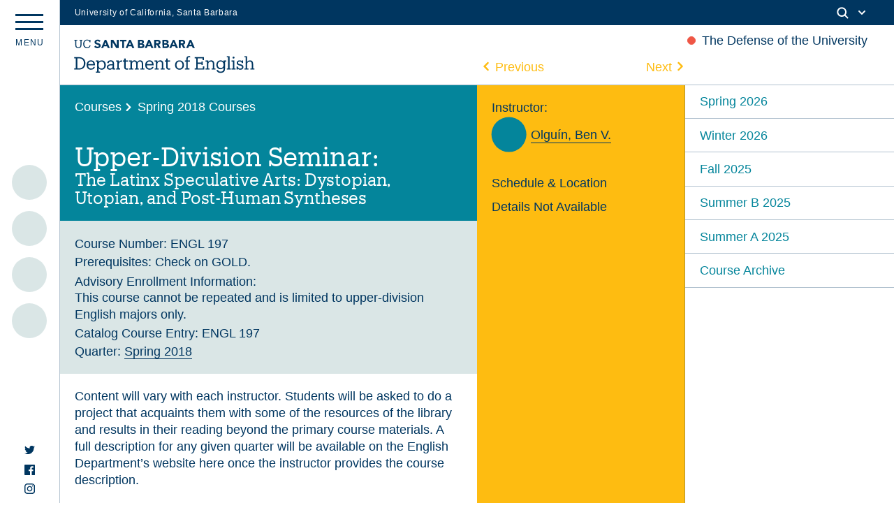

--- FILE ---
content_type: text/css
request_url: https://www.english.ucsb.edu/wp-content/themes/UCSB_Eng_2021/style.css?ver=5.8.3
body_size: 27044
content:
/*
Theme Name: UCSB English Dept 2021
Author: Leaky Studio
*/


/**
 * Table of Contents
 *
 * 0.0 - Fonts
 * 1.0 - Normalize
 * 2.0 - Typography
 * 3.0 - JS Controllers
 * 4.0 - Structure
 * 5.0 - Header
 * 6.0 - Menus
 * 7.0 - Footer
 * 8.0 - Splash
 * 9.0 - Body 
 
 * 14.0 - Media Queries
 *    14.1 - >= 710px
 *    14.2 - >= 783px
 *    14.3 - >= 910px
 *    14.4 - >= 985px
 *    14.5 - >= 1200px
 * 15.0 - Print
 */




/**
 * 1.0 - Normalize
 *
 * Normalizing styles have been helped along thanks to the fine work of
 * Nicolas Gallagher and Jonathan Neal http://necolas.github.com/normalize.css/
 */

html {
	font-family: sans-serif;
	-webkit-text-size-adjust: 100%;
	-ms-text-size-adjust: 100%;
	margin: 0;
	padding: 0;
}

body {
	margin: 0;
	padding: 0;
	color: #003660;
}

article,
aside,
details,
figcaption,
figure,
footer,
header,
main,
menu,
nav,
section,
summary {
	display: block;
}

audio,
canvas,
progress,
video {
	display: inline-block;
	vertical-align: baseline;
}
a {cursor: pointer;}

audio:not([controls]) {
	display: none;
	height: 0;
}

[hidden],
template {
	display: none;
}

a {
	background-color: transparent;
}

abbr[title] {
	border-bottom: 1px dotted;
}

small {
	font-size: 80%;
}

sub,
sup {
	font-size: 75%;
	line-height: 0;
	position: relative;
	vertical-align: baseline;
}

sup {
	top: -0.5em;
}
sub {
	bottom: -0.25em;
}

img {
	border: 0;
}

svg:not(:root) {
	overflow: hidden;
}

figure {
	margin: 0;
}

hr {
	-webkit-box-sizing: content-box;
	-moz-box-sizing: content-box;
	box-sizing: content-box;
}

code,
kbd,
pre,
samp {
	font-size: 1em;
}

button,
input,
optgroup,
select,
textarea {
	color: inherit;
	font: inherit;
	margin: 0;
}

select {
	text-transform: none;
}

button {
	overflow: visible;
}
button:focus {
	outline: none;
}

button,
input,
select,
textarea {
	max-width: 100%;
}

button,
html input[type="button"],
input[type="reset"],
input[type="submit"] {
	-webkit-appearance: button;
    cursor: pointer;
    border: 0;
    color: #000;
    background-color: #cccc00;
    font-size: 0.65em;
    padding: 6px 6px 3px;
    margin-bottom: 10px;
}

button[disabled],
html input[disabled] {
	cursor: default;
	opacity: .5;
}

button::-moz-focus-inner,
input::-moz-focus-inner {
	border: 0;
	padding: 0;
}

input[type="checkbox"],
input[type="radio"] {
	-webkit-box-sizing: border-box;
	-moz-box-sizing: border-box;
	box-sizing: border-box;
	margin-right: 0.4375em;
	padding: 0;
}

input[type="number"]::-webkit-inner-spin-button,
input[type="number"]::-webkit-outer-spin-button {
	height: auto;
}
input[type="search"]::-webkit-input-placeholder { /* Chrome/Opera/Safari */
  color: #FFF;
}
input[type="search"]::placeholder { /* Chrome/Opera/Safari */
  color: rgba(255, 255, 255, 0.5);
}
input[type="search"]::-moz-placeholder { /* Firefox 19+ */
  color: #FFF;
}
input[type="search"]:-ms-input-placeholder { /* IE 10+ */
  color: #FFF;
}
input[type="search"]:-moz-placeholder { /* Firefox 18- */
  color: #FFF;
}
input[type="search"]:focus {
    outline: none;
    background-color: rgba(255, 255, 255, 0.2);
}
input[type="search"] {
	-webkit-appearance: textfield;
    font-size: 1.15rem;
    line-height: 1;
    border: solid 2px #FFF;
    background-color: transparent;
    padding: 0.3rem;
    width: calc(33.33% - 1.3rem);
    color: #FFF;
}
.error404 input[type="search"] {
    -webkit-appearance: textfield;
    font-size: 1.15rem;
    line-height: 1;
    border: solid 2px #04859B;
    background-color: transparent;
    padding: 0.3rem;
    width: calc(100% - 1.3rem);
    color: #003660;
}

input[type="search"]::-webkit-search-cancel-button,
input[type="search"]::-webkit-search-decoration {
	-webkit-appearance: none;
}

fieldset {
	border: 1px solid #d1d1d1;
	margin: 0 0 1.75em;
	min-width: inherit;
	padding: 0.875em;
}

fieldset > :last-child {
	margin-bottom: 0;
}

legend {
	border: 0;
	padding: 0;
}

textarea {
	overflow: auto;
	vertical-align: top;
}

optgroup {
	font-weight: bold;
}

/**
* 2.0 - Typography / Colour
*/
.avenir-light {
  font-family:Avenir, "Century Gothic", sans-serif; 
  font-weight:100; 
  font-style:normal;
}
.pad--top--grid {
    padding-top: 1.5rem;
}
.pad--bottom--grid {
    padding-bottom: 1.0rem;
}
.produkt-thin {
  font-family:Produkt, serif; 
  font-weight:100; 
  font-style:normal;
}
.produkt--font {
	font-family:Produkt, serif; 
  font-weight:400; 
  font-style:normal;
}
.height--100 {
    height: 100%;
}
.underline {
	border-bottom: solid 1px #000;
}
.list--table li a, .course--instructor li a {
	border-bottom: solid thin #003660;
}
.quote--bg {
    background-image: url(images/pullquote--close--outline.svg);
    background-size: 82px 72px;
    background-position: bottom 1.3rem right 1.3rem;
    background-repeat: no-repeat;
}
.course--instructor li a {
    margin-left: 0.5vw;
}
.home--excerpt {
    height: 100%;
    position: relative;
    transform: translate3d(0,0,0);
}
.about--more {
    position: absolute;
    right: 1.3rem;
    bottom: 1.3rem;
    text-align: right;
    z-index: 3;
}
.about--more a {
    font-family:Avenir, "Century Gothic", sans-serif; 
  font-weight:300; 
  font-style:normal;
  font-size: 1.3rem;
}

.home--bg {
  background-position: center;
    background-size: cover;
    filter: grayscale(1);  
    z-index: 0;
    opacity: 0.3;
    width: 100%;
    top: 0;
    position: absolute;
    height: 100%;
}
.padding-left--spacer {
    padding-left: 1.5rem;
}
.home--excerpt:after {
    content: "";
    width: 100%;
    top: 0;
    position: absolute;
    height: 100%;
    background-color: #003660;
    mix-blend-mode: screen;
}
.home--excerpt p {
font-size: 1.75rem;
    line-height: 1.2;
    font-weight: 300;
    position: relative;
    z-index: 2;
}

h1 { font-family: Avenir, "Century Gothic", sans-serif; font-weight: 400; font-size: 38px; letter-spacing: -0.1pt; }
h2 { font-family: Avenir, "Century Gothic", sans-serif; font-weight: 400; font-size: 27px; letter-spacing: -0.1pt; margin: 26px 0 10px 0; }
h3 { font-family: Avenir, "Century Gothic", sans-serif; font-weight: 400; font-size: 1.25rem; margin: 0rem 0 0.4rem 0; }
h4 { font-family: Avenir, "Century Gothic", sans-serif; font-weight: 400; font-size: 1.15rem; margin: 2.5rem 0 3px 0; }
h5 { font-family: Avenir, "Century Gothic", sans-serif; font-weight: 400; font-size: 12px; text-transform: uppercase; }
h6 { font-family: Avenir, "Century Gothic", sans-serif; font-weight: 400; font-size: 12px; text-transform: uppercase; }

h1.site_title {
	margin: 0;
}
.home--events .events--home--header h3 {
    margin: 0;
    padding-bottom: 40px;
}
.body--text h3 {
    margin-top: 2rem;
    margin-bottom: 0;
}
.trigger-single-news .list--archive--title,
.trigger-single-employment .list--archive--title  {
    margin-bottom: 1rem;
}
h1.title--produkt {
	margin: 10px 0 0px;
	font-size: 2.3rem;
    line-height: 1.1;
}
.trigger-single-news h1.title--produkt {
    margin: 10px 0 10px;
}
.list--archive--title h1.title--produkt {
    margin-top: 0;
}
h3.additional--header {
    margin: 0 0 1.0rem;
    font-size: 1.15rem;
}
.upcoming--event--container h3.additional--header {
    margin: -0.5rem 0 1.0rem;
}
h3.additional--header.no--marg {
    margin: 0 0 -1.3rem 0;
}
h3.produkt--panel--header .label--text {
padding-right: 0.8rem;
    }
h3.produkt--panel--header--right .label--text{
padding-left: 0.8rem;
}
ul.profile--list li {
        font-size: 1.15rem;
        line-height: 1.1;
        margin-bottom: 0.3rem;
    }
.video-caption p {
    font-size: 1.0rem;
    font-weight: 200;
    text-align: center;
    margin: 0.6rem 0 1.5rem;
}
.label--text {
width: auto;
   white-space: pre;
}
.extend--line {
    width: 100%;
    height: 1px;
    background: #003660;
}
h2.subtitle--produkt {
margin: 0 0 0;
    font-size: 1.50rem;
    line-height: 1.1;
    }
h1.page--title {
	margin: 0;
    transition: all 0.2s ease-in-out;
}
h3.produkt--panel--header {
      font-size: 1.5rem;
   font-family:Produkt, serif; 
  font-weight:400; 
  font-style:normal; 
  display: flex;
  flex-wrap: nowrap;
  align-items: baseline;
  margin: 0;
  text-align: left;
  width: 100%;
}
h3.produkt--panel--header--right {
      font-size: 1.5rem;
font-family:Produkt, serif; 
  font-weight:400; 
  font-style:normal; 
  display: flex;
  flex-wrap: nowrap;
  align-items: baseline;
  margin: 0;
  text-align: right;
  width: 100%;
    }
h3.page--title {
	font-weight: 500;
	font-size: 1.7rem;
	margin: 0;
}
h3.subheading {
    margin-top: 2rem;
}
h2.event--subtitle {
    margin: 0;
    line-height: 1.1;
    font-size: 1.6rem;
}
h3.title--label {
	margin: 0.2rem 0 0;
}
h1.site_title svg {
height: 52px;
margin-top: 3px;
width: auto;
transition: all .2s ease-in-out;
fill: #003660;
	}
.rttxt {
	text-align: right;
}
.op50 {
	opacity: 0.5;
}
.course--day {
    text-transform: capitalize;
    padding-right: 15px;
}
.course--day:last-child {
    padding-right: 0;
}
.research--grid {
    display: flex;
    flex-wrap: wrap;
}
.trigger-single-events .internal-nav a, .trigger-single-bookshelf .internal-nav a {color: #003660; }
.trigger-single-courses .internal-nav a {color: #FFF; }
.trigger-single-courses .internal-nav svg {
    fill: #FFF;}
.internal-nav a {
	color: #FFF;
}
.internal-nav {
	font-size: 1.15rem;
	line-height: 1;
	color: #EF5645;
}
.trigger-single-events .internal-nav svg, .trigger-single-bookshelf .internal-nav svg {
    fill: #003660;}
.internal-nav svg {
	fill: #FFF;
	display: inline-block;
	width: 10px;
  height: 14px;
}
.internal-nav .next_post svg {
	margin-right: 0.6vw;
}
.internal-nav .prev_post svg {
	margin-left: 0.6vw;
}
a.show--ell {
    line-height: 1.4;
}
.ellipses {
  overflow: hidden;
  white-space: nowrap;
  text-overflow: ellipsis;
}
ul.standard--font li {
	font-size: 1.15rem;
	line-height: 1.25;
	font-weight: 200;
	margin-bottom: 0.7rem;
}
.news--grid--item {
    margin-bottom: 1.5rem;
}
.news--grid--item .archive--title--link {
font-size: 1.50rem;
}
ul.profile--list li a.ext--link {
    border-bottom: none;
}
ul.standard--font.edu--list li {
    margin-bottom: 0.2rem;
}
ul.edu--list li a, ul.profile--list li a, a.author--name--extra {
    border-bottom: solid thin #003660;
}
ul.standard--font li:last-child {
    margin-bottom: 0;
}
ul.standard--font li.list--label {
	font-weight: 500;
}
figure.page--image {
    margin-bottom: 2.5rem;
}
.upcoming--venue {
    display: flex;
    flex-wrap: nowrap;
}
figure.blue--filter {
    position: relative;
}
figure.blue--filter img {
    filter: grayscale(1);
    
}
figure.blue--filter:after {
    content: " ";
    position: absolute;
    mix-blend-mode: screen;
    top: 0;
    left: 0;
    width: 100%;
    height: 100%;
    background-color: #003660;
}
.location--icon {
    content: "";
    background-image: url(images/location--icon--blue.svg);
    background-repeat: no-repeat;
    width: 20px;
    margin-right: 5px;
    height: 20px;
    background-size: contain;
    background-position: center;
}
.main--page--content--panel .body--text {
    margin: 0rem 0;
    padding: 0rem 0 1rem;
} 
.main--page--content--panel .body--text p:first-child {
    margin-top: 0;
}
.main--page--content--panel .body--text:first-child {
    border: none;
    margin: 0;
    padding: 0;
}
.location--name {
    font-size: 1.15rem;
    font-weight: 200;
}
.cell--padding h3:first-child {
    margin-top: 0;
}
p {
	font-size: 1.15rem;
	line-height: 1.35;
	font-weight: 200;
    margin: 0 0 1.5rem;
}
figure.acc--image {
    max-width: 33.33%;
}
p.bookshelf--list--title {
	margin: 0.3rem 0 0;
}
.accordion--content .video--thumbnails img {
    filter: grayscale(1);
    mix-blend-mode: screen;
    position: absolute;
    top: -8%;
}
.video--grid--spacer .video--thumbnails img {
mix-blend-mode: multiply;
    }
.accordion--content .video--thumbnails:hover {
    border-bottom: none;
}
.accordion--content .video--thumbnails {
    display: block;
    border-bottom: none;
    width: 33.33%;
    position: relative;
    padding-top: 21.25%;
    overflow: hidden;
}
.video--thumbnails {
    display: block;
    position: relative;
    padding-top: 56.25%;
    overflow: hidden;
}
.video--thumbnails svg {
    position: absolute;
    top: 50%;
    left: 50%;
    transform: translate(-50%, -50%);
    width: 70px;
    fill: #FFF;
    transition: all 0.1s ease-in-out;
}
.video--thumbnails:hover svg {
    fill: #003660;
}

.video--thumbnails img {
    filter: grayscale(1);
    mix-blend-mode: screen;
    position: absolute;
    top: -17%;
}
.body--text p:first-child {
	margin-top: 0;
}
.body--text ul, .body--text ol {
    margin: 1rem 0;
}
.body--text ul li ul li {
    margin-top: -0.6rem;
}
.body--text ul li ul li:before {
content: "";
    width: 14px;
    height: 1px;
    border-radius: 0%;
    border-radius: 0%;
    top: 0.7rem;
    }
.body--text ul li, .body--text ol li  {
    font-size: 1.15rem;
    line-height: 1.35;
    position: relative;
    font-weight: 200;
    padding-left: 1.5rem;
    margin-bottom: 0.3rem;
}
.carousel-cell .wp-caption-text {
    position: absolute;
    bottom: 1.0rem;
    background-color: #FFF;
    margin: 0;
    padding: 0.5rem;
    font-size: 0.85rem;
    line-height: 1;
}
ul.selected--publications li p {
    margin: 0;
    max-width: 820px;
}
ul.selected--lectures {
  margin-bottom: 1.5rem;  
}
ul.selected--lectures li.lecture--item {
width: 100%;
display: flex;
flex-wrap: nowrap;
    }
ul.selected--lectures li.lecture--item a.video--thumbnails {
    width: 32%;
    padding-top: 20.25%;
    margin-right: 1.5rem;
}
ul.selected--lectures li.lecture--item a img{
top: -3px;
}
ul.selected--lectures li.lecture--item div {
    width: 66%;
}
ul.selected--publications li.item--download a {
font-weight: 400;
    }
ul.selected--publications li.item--download {
margin-top: -0.6rem;
    margin-bottom: 0.75rem;
    margin-left: 1.5rem;
}
ul.selected--publications li.item--bullet {
    position: relative;
    font-size: 1.15rem;
    line-height: 1.35;
    padding-left: 1.5rem;
    margin-bottom: 0.75rem;
}
.body--text p:last-child {
    margin-bottom: 0;
}
.body--text ul li:before, ul.selected--publications li.item--bullet:before {
    content: "";
    width: 10px;
    height: 10px;
    border-radius: 50%;
    background-color: #003660;
    position: absolute;
    left: 0;
    top: 0.45rem;
}
.file--block {
    margin-bottom: 2.5rem;
}
.body--text a, .excerpt--text a, a.pdf--download, .accordion--content a, .item--bullet a {
    border-bottom: solid thin #FEBC11;
    transition: all 0.2s ease-in-out;
}
.body--text a:hover, .excerpt--text a:hover, a.pdf--download:hover, .accordion--content a:hover, .item--bullet a:hover {
border-bottom: solid thin #003660;
    }
a.email--link.white--text {
	border-bottom: solid thin #FFF;
}
.excerpt--text p {
    margin: 0 0 0.5rem;
}
strong {
    font-weight: 400;
}
a {
	text-decoration: none;
	color: #003660;
}
.title--return--link svg {
    display: inline-block;
    width: 35px;
    fill: #FFF;
    margin-right: 0.3rem;
    transition: all 0.1s ease-in-out;
}
.title--return--link:hover svg {
    margin-left: -0.2rem;
    margin-right: 0.5rem;
}
.edu--list li p {
	display: inline-block;
	margin: 0;
}
.inline--label {
	font-weight: 500;
}
.turquoise--bg {
	background-color: #04859B;
}
.turquoise--text {
    color: #04859B;
}
.dkblue--bg {
	background-color: #003660;
}
.ltblue--bg {
	background-color: #DAE6E6;
}
.coral--bg {
	background-color: #EF5645;
}
.coral--text {
    color: #EF5645;
}
.gold--bg {
	background-color: #FEBC11;
}
.white--bg {
    background-color: #FFFFFF;
}
.white--text, a.white--text, .white--text a {
	color: #FFF;
}
.op_50 {
opacity: 0.5;	
}
.cell--padding li.no--bullet h3 {
    margin-top: 2rem;
}
h3.single--meta {
    margin-top: 2.5rem;
}
.excerpt--text {
    margin: 0.3rem 0;
}
.news--grid--item ul li {
    font-size: 1.15rem;
    line-height: 1.35;
    font-weight: 200;
}

.p--margin--bottom {
    margin-bottom: 0;
}
.bold--font {
    font-weight: 500;
}
.date--block--vertical .daymonth--date {
    width: 100%;
    text-align: left;
    padding-left: 0.2rem;
}
.event--title--block {
    margin-bottom: 1rem;
}
.project--home--content p {
    margin: 0;
}
.project--home--content p.ext--link--home {
    margin-top: 0.65rem;
}
p.title--label {
    margin-top: 0;
}
.event-single figure {
    margin-bottom: 1rem;
}
.upcoming--date--time--block--vertical .event--type {
    margin: -13px 0 0.5rem;
}
.event--type {
    font-size: 1rem;
    margin: -13px 0 1rem;
}
.people-portrait {
	margin-bottom: 1vw;
}
.upcoming--vertical .upcoming--list {
       color: #003660; 
       margin-bottom: 1rem;
       padding-bottom: 1rem;
}
.upcoming--list {
       color: #003660; 
}
.accordion--header a.ext--link {
    font-weight: 200;
}
.ext--link {
    font-size: 1.15rem;
    padding-right: 16px;
    position: relative;
}
.home--carousel--bookcover {
    margin-bottom: 1rem;
}
.home--carousel--bookcover img {
    max-height: 280px;
    width: auto;
    margin: 0 auto;
    box-shadow: 5px 5px 10px 5px #ccc;
}
a.course--link--home {
    font-size: 1.2rem;
    margin: 0 0 0px;
    display: block;
    font-weight: 400;
}
.research--centers--feature .research--grid, .page-id-902 .research--grid{
    padding: 0;
    columns: 2;
    margin: 20px -1.3rem -1.3rem;
}
.page-id-912 .research--grid {
  padding: 0;
    margin: 20px 0rem 0rem;
    flex-direction: column;  
}
.research--link--home {
    display: flex;
    width: 100%;
    padding: 0.4rem 1.3rem;
    align-items: center;
}
ul.home--courses--block {
    display: flex;
    flex-direction: row;
    height: calc(100% - 24px);
    margin: 20px -1.2rem -1.2rem;
}
ul.home--courses--block li .project--home--content {
    position: absolute;
    top: 50%;
    left: 50%;
    width: calc(100% - 2.6rem);
    transform: translate(-50%,-50%);
    text-align: center;
}
ul.home--courses--block li {
    width: 50%;
    height: 30vh;
    position: relative;
    padding: 1.3rem;
}
ul.home--courses--block li {
    border-top: solid 1px;
    border-color: rgba(0,54,96,0.3);
}
.research--centers--feature .research--grid li.research--item {
    width: 50%;
    border-bottom: solid 1px;
    border-color: rgba(0,54,96,0.3);
    position: relative;
}
.page-id-912 .research--grid li.research--item {
    position: relative;
    width: 100%;
    border-bottom: solid 1px;
    border-color: rgba(0,54,96,0.3);
}

.page-id-912 .research--grid li.research--item:last-child {
    border-bottom: none;
}
.research--centers--feature .research--grid li.research--item .book--name,
.page-id-912 .research--grid li.research--item .book--name, .page-id-902 .research--grid li.research--item .book--name {
position: relative;
    width: calc(100% - 50px - 0.75rem);
    margin: 0 0 0 0.75rem;
}
.research--centers--feature .research--image,
.page-id-912 .research--image {
    margin-bottom: 0;
    mix-blend-mode: overlay;
}

.research--centers--feature .research--item:hover .book--name p,
.page-id-912 .research--item:hover .book--name p {
    color: #EF5645;
}
p.course--top {
    text-align: center;
    position: absolute;
    top: 1.3rem;
    width: calc(100% - 2.6rem);
    margin: 0;
}
p.course--bottom {
    text-align: center;
    position: absolute;
    bottom: 1.3rem;
    width: calc(100% - 2.6rem);
    margin: 0;
}
.research--centers--feature .research--grid li.research--item .book--name p {
    margin: 0;
}
.readmore--link {
    border-bottom: none !important;
    font-weight: 300;
    display: inline-block;
    position: relative;
    padding-right: 14px;
}
.land-ack a {
    border-bottom: solid thin #FFF;
}
.readmore--link:hover, .readmore--link:hover svg {
color: #EF5645;
fill: #EF5645;
}
.about--more .readmore--link:hover,
.about--more .readmore--link:hover svg {
    color: #FFF;
    fill: #FFF;
}
.section--home--link {
    background-image: url(images/next--label.svg);
    background-repeat: no-repeat;
    background-size: 44px 20px;
    background-position: right center;
}
.about--more .readmore--link, .more--info .readmore--link, .section--home--link {
    padding-right: 48px;
    transition: all 0.2s ease-in-out;
    }
.about--more .readmore--link:hover, .more--info .readmore--link:hover, .section--home--link:hover {
    padding-right: 52px;
    }
.more--info .readmore--link svg {
  fill: #EF5645;
  width: 44px;
  height: 20px;  
}
.about--more .readmore--link svg {
  fill: #FFF;
  width: 44px;
  height: 20px; 
    top: 4px; 
}
.readmore--link svg {
  fill: #003660;
    transition: 0.2s ease-in-out;
    width: 10px;
    position: absolute;
    right: 0;
    bottom: 5px;
    margin-left: 3px;
   top: 1px;
    height: 14px; 
}
.trigger-archive-news .readmore--link svg {
    top: auto;
}
.news--slide .readmore--link svg {
    width: 44px;
    height: 20px; 
    }
.news--slide .readmore--link {
    font-size: 1.2rem;
    padding-right: 48px;
    }
.white--text .ext--link:after {
background-image: url(images/ext--link-white.svg);
width: 14px;
    height: 14px;
    bottom: 4px;
    }
.ext--link:after {
content: " ";
width: 12px;
height: 12px;
background-image: url(images/ext--link.svg);
background-size: contain;
background-repeat: no-repeat;
position: absolute;
right: 0;
bottom: 5px;
    }
.book--name p {
    margin: 10px 0 3px;
    line-height: 1.15;
}
.close--pop:hover {
    opacity: 0.5;
}
.site--footer section ul li.list--footer--label {
    font-weight: 500;
    margin-bottom: 1.2rem;
    padding-top: 0.2rem;
}
.event--time {
    margin: 0;
}
.date--year {
    margin: 0.3rem 0 0;
    text-align: right;
    font-size: 1.15rem;
    color: #04859B;
}
.up--date--marquee .date--block {
flex-wrap: wrap;
}
.up--date--marquee .number--date, .up--date--marquee .daymonth--date {
    font-size: 1.0rem;
}
.date--block--vertical .number--date,
.date--block--vertical .daymonth--date,
.up--date--marquee .number--date,
.up--date--marquee .daymonth--date {
    width: 100%;
    }
.up--date--marquee .number--date,
.up--date--marquee .daymonth--date {
    text-align: center;
}
.date--block.end--date {
    flex-direction: column;
    align-items: flex-end;
}
.end--date .number--date {
    width: 100%;
    display: flex;
    text-align: justify;
    justify-content: space-evenly;
}
.number--date {
    width: 50%;
    font-size: 2.2rem;
    line-height: 1;
}
.daymonth--date {
   width: 50%;
    font-size: 1.0rem; 
    line-height: 1.1;
    text-align: center;
    text-transform: uppercase;
}
.past--list .flex--table {
    align-items: flex-start;
}
.excerpt--text strong, .excerpt--text b {
    font-weight: 300;
}
.home .carousel__slide p.list--title--bold, .home .carousel__slide p.event--type, .home .carousel__slide .event--time {
    font-size: 1.3rem;
}
p.list--title--bold {
    margin: 0 0 0.8rem;
    font-weight: 400;
    line-height: 1.25;
}
p.list--subtitle--reg {
    margin: -0.8rem 0 0.8rem;
    font-weight: 200;
    line-height: 1.25;
}
.event--past--title a {color: #04859B;}
.past--date {
    width: 30%;
}
.event--past--title {
    width: calc(100% - 30% - 50px - 1.6rem);
    margin-right: 0.8rem;
    color: #04859B;
}
.date--block {
    display: flex;
    padding: 0.5rem;
}
.event-upcoming, .research--image {
  background-size: cover;
    background-repeat: no-repeat;
    width: 100%;
    padding-top: 60%;
    background-position: center;
    margin-bottom: 0.8rem;  
}
.research--image {
    filter: grayscale(1);
    mix-blend-mode: screen;
}
.no-event-archive {
   width: 50px;
    height: 50px;
    margin-right: 0.8rem;
    position: relative; 
}
.event-archive {
    background-size: cover;
    background-repeat: no-repeat;
    width: 50px;
    height: 50px;
    background-position: center;
    margin-right: 0.8rem;
    position: relative;
}
.event-archive .video--icon--event {
    width: 40px;
    height: 40px;
    position: absolute;
    top: 0.3rem;
    left: 0.3rem;
    z-index: 3;
    fill: #04859B;
}
.bold--label {
    font-weight: 500;
}
.lazy {
    -webkit-transition: opacity 500ms ease-in-out;
    -moz-transition: opacity 500ms ease-in-out;
    -o-transition: opacity 500ms ease-in-out;
    transition: opacity 500ms ease-in-out;
    max-width: 100%;
    opacity: 0;
    -webkit-transform: translate3d(0,0,0);
}
.lazy.b-loaded {
    opacity: 1;
}
.menu--label {
    display: flex;
    justify-content: space-between;
    width: 100%;
    margin-top: 6px;
    color: #003660;
}
.menu--label span {
font-size: 0.75rem;
text-align: center;
text-transform: uppercase;
}
#select_filter {
    position: relative;
}
#select_filter .options {
    height: 50px;
    margin-left: 0em;
    width: calc(100% + 0em);
    position: absolute;
    top: 0em;
    overflow: hidden;
    -webkit-transition: all 600ms cubic-bezier(0.19, 1, 0.22, 1);
    transition: all 600ms cubic-bezier(0.19, 1, 0.22, 1);
}
.site--welcome ul {
    margin: 1rem 0 1rem 1rem;
}
button.menuact {
    padding: 0.8vw 1vw;
    margin: 0;
    font-size: 1.15rem;
    margin-top: 0em;
    position: relative;
    text-align: left;
    width: calc(100% - 0em);
    background-color: #FFF;
    text-transform: none;
    color: #04859b;
}
.menuact:before {
    right: 1.5em;
}
.fade--bg--pop {
    position: fixed;
    top: 0;
    left: 0;
    width: 100%;
    z-index: 98;
    height: 100%;
    background-color: rgba(0,54,96,0.9);
}
.menuact:before {
    content: '';
    width: 15px;
    height: 17px;
    position: absolute;
    right: 1.0em;
    top: 50%;
    background: url(images/dropdown_arrow.svg) no-repeat;
    background-size: 100%;
    -webkit-transform: translate3d(0,-50%,0);
    transform: translateY(-50%);
    transform: translate3d(0,-50%,0);
    -webkit-transition: all 600ms cubic-bezier(0.19, 1, 0.22, 1);
    transition: all 600ms cubic-bezier(0.19, 1, 0.22, 1);
}
div.nav-filter {
    border: solid thin #04859B;
    margin-top: -1px;
    margin-left: -1px;
    width: calc(100% + 2px);
}
div.nav-filter button {
    height: 0;
    overflow: hidden;
    color: #04859b;
}
div.nav-filter button {
    padding: 0.8vw 1vw;
    font-size: 1.15rem;
    position: relative;
    text-align: left;
    width: calc(100% - 0em);
    background-color: transparent;
    color: #04859b;
}
div.nav-filter button {
    padding: 0.8vw 1vw;
}
#select_filter .options {
    height: 55px;
}
#select_filter .options.is-active {
    overflow: visible;
    height: auto;
    background-color: #fff;
}
button.menuact {
    padding: 0.8vw 1vw;
}
div.nav-filter button{
padding: 0.8vw 1vw 0;
}
div.nav-filter button:last-child {
    padding-bottom: 1vw;
}
.filterdiv {
    position: absolute;
    right: 1.3rem;
    bottom: 7.5vw;
    width: 50%;
    z-index: 3;
}
ul.video--grid--spacer .video--icon--event polygon {
    fill: #FFF;
}
ul.video--grid--spacer .video--icon--event circle {
    fill:none;stroke:#FFFFFF;stroke-miterlimit:10;
}
#select_filter .options.is-active div.nav-filter button {
    height: auto;
    margin: 0 0 0.0em 0;
}
.menuact.is-active:before {
    -webkit-transform: translate3d(0,-50%,0) rotate(
180deg
);
    transform: translateY(-50%) rotate(
180deg
);
    transform: translate3d(0,-50%,0) rotate(
180deg
);
}
.hamburger {
 padding: 15px 0px 0;
  float: right;
  right: 1.3rem;
  top: 0;
  cursor: pointer;
  position: fixed;
    z-index: 9999;
  transition-property: opacity, filter;
  transition-duration: 0.15s;
  transition-timing-function: linear;
  font: inherit;
  color: inherit;
  text-transform: none;
  background-color: #FFF;
  border: 0;
  margin: 0;
  overflow: visible; }

.hamburger:hover .hamburger-inner, .hamburger:hover .hamburger-inner::before, .hamburger:hover .hamburger-inner::after {
 background-color: #EF5645;
     }
.hamburger:hover .menu--label {
  color: #EF5645;  
}

.hamburger-box {
  width: 40px;
  height: 24px;
  display: inline-block;
  position: relative; }

.hamburger-inner {
  display: block;
  top: 50%;
  margin-top: -2px; }
  .hamburger-inner, .hamburger-inner::before, .hamburger-inner::after {
    width: 40px;
    height: 3px;
    background-color: #003660;
    border-radius: 0px;
    position: absolute;
    transition-property: transform;
    transition-duration: 0.15s;
    transition-timing-function: ease; }
  .hamburger-inner::before, .hamburger-inner::after {
    content: "";
    display: block; }
  .hamburger-inner::before {
    top: -10px; }
  .hamburger-inner::after {
    bottom: -10px; }

/*
   * Spin
   */
.hamburger--spin .hamburger-inner {
  transition-duration: 0.22s;
  transition-timing-function: cubic-bezier(0.55, 0.055, 0.675, 0.19); }
  .hamburger--spin .hamburger-inner::before {
    transition: top 0.1s 0.25s ease-in, opacity 0.1s ease-in; }
  .hamburger--spin .hamburger-inner::after {
    transition: bottom 0.1s 0.25s ease-in, transform 0.22s cubic-bezier(0.55, 0.055, 0.675, 0.19); }

.hamburger--spin.is-active .hamburger-inner {
  transform: rotate(225deg);
  transition-delay: 0.12s;
  transition-timing-function: cubic-bezier(0.215, 0.61, 0.355, 1); }
  .hamburger--spin.is-active .hamburger-inner::before {
    top: 0;
    opacity: 0;
    transition: top 0.1s ease-out, opacity 0.1s 0.12s ease-out; }
  .hamburger--spin.is-active .hamburger-inner::after {
    bottom: 0;
    transform: rotate(-90deg);
    transition: bottom 0.1s ease-out, transform 0.22s 0.12s cubic-bezier(0.215, 0.61, 0.355, 1); }

/*
   * Spin Reverse
   */
.hamburger--spin-r .hamburger-inner {
  transition-duration: 0.22s;
  transition-timing-function: cubic-bezier(0.55, 0.055, 0.675, 0.19); }
  .hamburger--spin-r .hamburger-inner::before {
    transition: top 0.1s 0.25s ease-in, opacity 0.1s ease-in; }
  .hamburger--spin-r .hamburger-inner::after {
    transition: bottom 0.1s 0.25s ease-in, transform 0.22s cubic-bezier(0.55, 0.055, 0.675, 0.19); }

.hamburger--spin-r.is-active .hamburger-inner {
  transform: rotate(-225deg);
  transition-delay: 0.12s;
  transition-timing-function: cubic-bezier(0.215, 0.61, 0.355, 1); }
  .hamburger--spin-r.is-active .hamburger-inner::before {
    top: 0;
    opacity: 0;
    transition: top 0.1s ease-out, opacity 0.1s 0.12s ease-out; }
  .hamburger--spin-r.is-active .hamburger-inner::after {
    bottom: 0;
    transform: rotate(90deg);
    transition: bottom 0.1s ease-out, transform 0.22s 0.12s cubic-bezier(0.215, 0.61, 0.355, 1); }



/**
MEDIA
**/
.module--overlay {
    position: fixed;
    width: 50%;
    padding: 3.5rem 2.5rem 2.3rem;
    border-radius: 15px;
    left: calc(25% + 2.75vw);
    top: calc(36px + 5.5vw);
    z-index: -1;
    opacity: 0;
    display: none;
    transition: all 0.3s ease-in-out;
    -webkit-box-shadow: 5px 5px 15px 5px rgb(0 54 96 / 73%);
    box-shadow: 5px 5px 15px 5px rgb(0 54 96 / 73%);
}
.module--overlay p, .module--overlay ul li{
    font-size: 1.15rem;
}
h3.archive--title.neg--marg {
    margin-top: -1.5rem;
}
.list--marg--bottom {
    margin-bottom: 3rem;
}
.module--overlay.is-active {
    z-index: 99;
    opacity: 1;
    display: block;
}
.close--module:hover, .close--pop:hover {
    cursor: pointer;
}
.close--module, .close--pop {
    position: absolute;
    top: 10px;
    right: 5px;
    width: 30px;
    height: 30px;
}
.close--module span, .close--pop span {
    width: 30px;
    height: 2px;
    display: block;
    transform-origin: left;
    background-color: #FFF;
    transform: rotate(45deg);
}
.close--module span:after, .close--pop span:after {
    content: "";
    width: 30px;
    height: 2px;
    display: block;
   transform-origin: center;
    background-color: #FFF;
    transform: rotate(
90deg
);
}
.module--overlay p:nth-child(2){
    margin-top: 0;
}
.module--overlay p:last-child{
    margin-bottom: 0;
}
.embed-container { 
		position: relative; 
		padding-bottom: 56.25%;
		height: 0;
		overflow: hidden;
		max-width: 100%;
	} 
.embed-container iframe {
    position: absolute;
    top: 0;
    left: 0;
    width: 100%;
    height: 100%;}

.visually-hidden {
    position: absolute !important;
    overflow: hidden;
    clip: rect(1px,1px,1px,1px);
    width: 1px;
    height: 1px;
    word-wrap: normal;
}
.vertical--gallery {
    padding: 1.3rem;
}
.vertical--gallery li {
    padding-bottom: 1.3rem;
}
.vertical--gallery li:last-child {
    padding-bottom: 0;
}
.news--list {
    margin-bottom: 3rem;
}
/**
 * 4.0 - Structure
 */
 
 
body {
	overflow-x: hidden;
	font-family:Avenir, "Century Gothic", sans-serif; 
  font-weight:200; 
}
 
*, *:after, *:before {
  -webkit-box-sizing: border-box;
  -moz-box-sizing: border-box;
  box-sizing: border-box;
} 

.grid:after, .cf:after {
	content: "";
	display: table;
	clear: both;	
}
.about--top--block {
    width: 100%;
    display: flex;
}
.site--footer .footer--terms {
    background-color: #002B4C;
    padding: 0.75vw 1.3rem;
}
p.post--date--archive {
    margin: 0;
}
.land-ack p {
    text-align: center;
    margin: 0 auto;
}
.footer--terms p {
    margin: 0;
    font-size: 1em;
}
[class*='grid-item-'] {
  
  float: left;
}
img {
	    width: 100%;
    max-width: 100%;
    display: block;
    height: auto;
}
img.size-medium {
    max-width: 300px;
}

.grid-item-15 {
	width: 15%;	
}

.grid-item-20 {
	width: 25%;	
}

.grid-item-25 {
	width: 25% ;
}

.grid-item-30 {
	width: 30%;	
}
.grid-item-35 {
	width: 35%;	
}

.grid-item-33 {
	width: 33.333%;
}

.grid-item-50 {
	width: 50%;
}

.grid-item-66 {
	width: 66.666%;
}

.grid-item-70 {
	width: 70%;	
}

.grid-item-75 {
	width: 75%;	
}

.grid-item-100 {
	width: 100%;	
}

.file_size {
	font-size: 0.7em;
	opacity: 0.6;
    font-weight: 300;
}



/**
 * 5.0 - Header
 */
#eyebrow {
    background-color: #003660;
    color: #fff;
    font-family: Avenir,"Century Gothic",sans-serif;
    font-weight: 100;
    font-size: 12px;
    height: 36px;
    letter-spacing: .7pt;
    position: relative;
    width: calc(100% - 0vw);
    left: 0vw;
    top: 0;
    right: 0;
    z-index: 99;
}
#eyebrow>.inner {
    box-sizing: border-box;
    margin-left: auto;
    width: 100%;
    margin-right: auto;
    padding-left: 1.3rem;
    padding-right: 1.3rem;
} 
#eyebrow>.inner .items {
    display: table;
    width: 100%;
}
#eyebrow>.inner .items .item {
    display: table-cell;
    height: 36px;
    vertical-align: middle;
    width: auto;
    background: transparent;
    padding: 0;
    margin-bottom: 0;
    border-radius: 0;
}
#eyebrow a.edu-link {
    letter-spacing: .5pt;
}
#eyebrow a {
    color: #fff;
}
#eyebrow>.inner .items .item:nth-child(2)>.inner {
    display: table;
    float: right;
    padding: 0;
}
#eyebrow>.inner .items .item:nth-child(2)>.inner>div {
    display: table-cell;
    height: 36px;
    vertical-align: middle;
}
#eyebrow>.inner .items .item:nth-child(2) {
    text-align: right;
}
#eyebrow .quick-links {
    padding-right: 16px;
    position: relative;
    z-index: 100;
}
#eyebrow .search .toggle-button {
    cursor: pointer;
    padding-left: 13px;
    padding-right: 13px;
    display: table-cell;
    height: 36px;
    vertical-align: middle;
}
#eyebrow .search svg {
    height: 24px;
    margin-top: 3px;
    width: 24px;
    transition: all 0.2s ease-in-out;
}
#eyebrow .search .toggle-button.is-active svg.arrow {
transform: rotate(180deg);
    }
#eyebrow .quick-links>svg {
    cursor: pointer;
    position: absolute;
    height: 24px;
    margin-top: -13px;
    width: 24px;
    top: 50%;
    right: 10px;
}
#eyebrow .quick-links>svg path {
    fill: #fff;
}
#eyebrow .search svg path {
    fill: #fff;
}
#eyebrow .quick-links:after, #eyebrow .give:after {
    background-color: rgba(255,255,255,.12);
    content: "";
    display: block;
    height: 26px;
    position: absolute;
    left: auto;
    right: 0;
    top: 5px;
    width: 1px;
}
#eyebrow>.inner .items .item:nth-child(2)>.inner div>a {
    padding-left: 20px;
    padding-right: 20px;
    text-decoration: none !important;
}
#eyebrow>.inner .items .item:nth-child(2) a {
    letter-spacing: .5pt;
    text-transform: uppercase;
}

.site-header .grid-pad {
	display: table;
	padding-left: 1.3rem;
	height: 100%;
    width: 100%;
}
.site-header .grid-pad h1 {
	display: table-cell;
	height: 100%;
}
.module--overlay a {
    border-bottom: solid thin #fff;
}
.announcement--label {
    display: table-cell;
    width: 50%;
    height: 100%;
    text-align: left;
    padding-right: calc(0vw + 0px);
    vertical-align: top;
}
.announcement--label p:hover {
    cursor: pointer;
}
.announcement--label p {
    font-size: 1.15rem;
    line-height: 1;
    margin: 1rem 0 0 0.3rem;
    position: relative;
    display: inline-block;
    padding-left: 1.3rem;
}
.announcement--label p:before {
transition: background-color .3s cubic-bezier(.52,.16,.24,1);
    content: "";
    position: absolute;
    top: 3px;
    left: 0;
    border-radius: 50%;
    background-color: #EF5645;
    border: 1px solid #EF5645;
    width: 12px;
    height: 12px;
    }
.site-header .site_title a{
	display: flex;
	height: 100%;
	align-items: center;
}
.body--text p {
    max-width: 800px;
}
.breadcrumb--header {
    display: flex;
    flex-wrap: nowrap;
    font-size: 1.15rem;
    line-height: 1;
    color: #FFF;
}
.bc--item {
    padding-right: 0.3vw;
    font-weight: lighter;
}
.breadcrumb--header a {
    color: #FFF;
}
.bc--item:after {
content: "";
    background-image: url(images/sep--arrow_white.svg);
    background-size: 8px;
    background-repeat: no-repeat;
    background-position: center 4px;
    display: inline-block;
    padding-left: 0.0vw;
    width: 20px;
    height: 16px;
}
.bc--item:last-child:after {
    background-image: none;
    width: 0;
}


/**
 * 6.0 - Menus
 */
.navigation {
    width: calc(100% - 0vw);
    position: fixed;
    top: -500px;
    z-index: 66;
    left: 0;
    transition: all 0.4s ease-in-out;
    background-color: #FFF;
    height: auto;
}
.navigation.is-active {
    top: 10vw;
}
.site-header {
    width: calc(100% - 0vw);
    position: fixed;
    height: 10vw;
    top: 0px;
    left: 0vw;
    z-index: 77;
    background: #FFF;
}

.accordion--header p {
    margin: 0;
    font-weight: 500;
    padding-right: 45px;
}
.accordion--item:first-child {
    padding-top: 0;
}
.accordion--header {
    display: flex;
}
.accordion--header .sub--menu--box {
top: 0.3rem;
}
.accordion--item:first-child .accordion--header .sub--menu--box {
top: -0.5rem;
}
.page-id-975 .accordion--content, .page-id-912 .accordion--content, .page-id-971 .accordion--content, .page-id-186 .accordion--content, .page-id-978 .accordion--content{
    margin-top: 1rem;
}
.accordion--content {
    margin-left: 4rem;
}
.accordion--item {
    padding: 1vw 0;
    border-bottom: solid thin;
    border-color: rgba(0,54,96,0.3);
}
.image--gallery--block {
    margin-bottom: 4rem;
}
ul.main--menu li {
font-weight:400; 
font-size: 1.5rem; 
line-height: 1.1;
position: relative;
color: #003660;
padding: 0.5rem 0;
}

ul.main--menu li.sub-menu.open {
  color: #EF5645;
}
ul.main--menu li ul.submenu-cols {
    width: 100%;
}
ul.main--menu li ul.submenu-cols,
ul.main--menu li ul.children  {
	columns: 2;
}
ul.main--menu li ul.submenu-cols li,
ul.main--menu li ul.children li {
	border: 0;
	font-weight: 400;
	font-size: 1.2rem;
	padding: 0 0 0.4rem;
	line-height: 1.4;
	color: #003660;
}
ul.wpb_page_list li ul.submenu-cols li a,
ul.wpb_page_list li ul.children li a {
color: #04859B;
    padding: 0.99vw 1.3rem;
    display: block;
    width: 100%;
}
ul.wpb_page_list li ul.submenu-cols li,
ul.wpb_page_list li ul.children li {
font-size: 1.15rem;
    transition: all 0.2s ease-in-out;
    border-top: solid thin;
    border-bottom: none;
    border-color: rgba(0,54,96,0.3);
    position: relative;
}

.subnav--toggle:hover {
	cursor: pointer;
}
.subnav-item-link, .submenu-cols .page_item a,.children .page_item a,
ul.accordion--list li.accordion--item {
	position: relative;
}
.subnav-item-link:hover .hoversub:before,
.subnav-item-link:hover .hoversub:after,
.submenu-cols .page_item a:hover .hoversub:before,
.submenu-cols .page_item a:hover .hoversub:after {
  width: 100%;
  opacity: 1;
}

.subnav-item-link .hoversub:before,
.subnav-item-link .hoversub:after,
.submenu-cols .page_item a .hoversub:before,
.submenu-cols .page_item a .hoversub:after {
	content: "";
  position: absolute;
  bottom: -2px;
  left: 0;
  width: 0px;
  height: 2px;
  margin: 0px 0 0;
  transition: all 0.2s ease-in-out;
  transition-duration: 0.25s;
  opacity: 0;
  background-color: #003660;
}
.page-id-176 ul.wpb_page_list .page-item-176 ul.submenu-cols li a {
    background-color: transparent;
} 
ul.main--menu li.sub-menu.open .submenu-cols {
height: auto;
padding-top: 2rem;
padding-bottom: 0.3rem;
opacity: 1;
}
ul.wpb_page_list li.page_item.open .submenu-cols,
ul.wpb_page_list li.page_item_has_children.open .children,
ul.wpb_page_list li.open ul.children li.page_item_has_children.opensubsub ul.children {
height: auto;
padding-top: 0rem;
padding-bottom: 0rem;  
opacity: 1; 
}
.page_item_has_children ul.children .page_item_has_children .subnav--toggle {
display: none;}
ul.wpb_page_list li.page_item_has_children.open .children li.parent_sub ul.children {
    height: 0;
    overflow: hidden;
}
ul.accordion--list li.accordion--item.open .submenu-cols {
  height: auto;
padding-top: 0rem;
padding-bottom: 1rem; 
opacity: 1;    
}
ul.wpb_page_list li.page_item ul.submenu-cols li a,
ul.wpb_page_list li.page_item ul.children li a{
    position: relative;
    padding-left: 35px;
}
ul.wpb_page_list li.page_item ul.submenu-cols li a:before,
ul.wpb_page_list li.page_item ul.children li a:before {
content: "";
width: 10px;
    background-color: #04859B;
    height: 2px;
    position: absolute;
    left: 1.3rem;
    top: 1.1rem;
}
.submenu-cols, .children {
    height: 0;
    overflow: hidden;
    opacity: 0;
    -webkit-transition: all 0.4s ease;
   -moz-transition: all 0.4s ease;
   transition: all 0.4s ease;
}
.wpb_page_list .sub--menu--box,
.wpb_page_list .subsub--menu--box {
width: 20px;
height: 20px;
right: 1.8rem;
top: 0.55rem;
}
.wpb_page_list .sub--menu--box span,
.wpb_page_list .sub--menu--box span:before,
.wpb_page_list .subsub--menu--box span,
.wpb_page_list .subsub--menu--box span:before {
    background-color: #04859B;
}
.subsubnav--toggle:hover {
    cursor: pointer;
}
.parent-pageid-1865 .flex--cols .wpb_page_list,
.parent-pageid-161 .flex--cols .wpb_page_list {
    position: relative;
    top: 0;
}
.sub--menu--box,
.subsub--menu--box {
width: 24px;
height: 40px;
position: absolute;
right: 0;
display: flex;
align-items: center;
top: 0;
}
h1.page--title {
    margin: 0;
    font-size: 2.8rem;
    line-height: 1.0;
    }
.sub--menu--box span,
.subsub--menu--box span{
	width: 20px;
	position: relative;
	transition: all 0.1s ease-in-out;
	height: 2px;
	display: block;
	background-color: #003660;
}
.sub--menu--box span:before,
.subsub--menu--box span:before {
	content: "";
	width: 20px;
	height: 2px;
	transition: all 0.1s ease-in-out;
	display: block;
	position: absolute;
	background-color: #003660;
	transform: rotate(90deg);
	transform-origin: center;
}
li.sub-menu.open .sub--menu--box span:before,
li.page_item.open .sub--menu--box span:before,
li.accordion--item.open .sub--menu--box span:before,
li.parent_sub.opensubsub .subsub--menu--box span:before{
	opacity: 0;
}
li.sub-menu.open .sub--menu--box span,
li.page_item.open .sub--menu--box span,
li.accordion--item.open .sub--menu--box span {
	background-color: #EF5645;
}
.course--instructor {
	margin-bottom: 2rem;
	font-size: 1.15rem;
}
.course--instructor h4 {
    margin-top: 0;
    font-weight: 500;
}
/**
 * 8.0 - Lists
 */

ul {
	list-style: none;
	margin: 0;
	padding: 0;
} 
.trigger-single-courses .img-portrait-archive {
mix-blend-mode: normal;
margin-right: 0.5rem;
    }
.img-portrait-archive {
	width: 50px;
	height: 50px;
    mix-blend-mode: multiply;
    clip-path: circle(25px at center);
}
.research--item .img-portrait-archive {
   mix-blend-mode: normal; 
}
.marquee--image {
   width: 50px;
    height: 50px;
    mix-blend-mode: lighten;
    clip-path: circle(25px at center); 
}
.marquee--image img {

    width: auto;
    margin: 0 -10px;
    height: 70px;
    max-width: none;
}
.marquee--image:after {
    content: "";
    position: absolute;
    top: 0;
    display: block;
    mix-blend-mode: color;
    height: 100%;
    background-color: #dae6e6;
    width: 100%;
    left: 0;
    }
.img-portrait-archive:after {
    content: "";
    position: absolute;
    top: 0;
    display: block;
    height: 100%;
    filter: grayscale(0);
    width: 100%;
    left: 0;
    background-color: #04859b;
    mix-blend-mode: screen;
}
.img-portrait-archive img {
    filter: grayscale(1);
    width: auto;
    margin: 0 auto;
    height: 70px;
    max-width: none;
}
.no-portrait {
	width: 50px;
	height: 50px;
	border-radius: 50%;
}
p.excerpt--course {
	margin: 0;
}
.list--archive--title, h1.single--title--small {
    font-size: 1.3rem;
    font-weight: 500;
    margin-bottom: 0.5rem;
}
h1.single--title--small {
    margin-top: 0;
}
.list--archive--title a, h1.single--title--small {
    color: #EF5645;
}
a.portrait--link {
    border-bottom: none !important;
}

/**
 * 9.0 - Body
 */
 

.border-bottom {
	border-bottom: solid thin;
	border-color: rgba(0,54,96,0.3);
}
.border-top-pad {
    padding-top: 1rem;
}
.border-top {
	border-top: solid thin;
	border-color: rgba(0,54,96,0.3);
} 

::-webkit-input-placeholder { /* Chrome/Opera/Safari */
	color: #000;
}

::-moz-placeholder { /* Firefox 19+ */
	color: #000;
}

:-ms-input-placeholder { /* IE 10+ */
	color: #000;
}

:-moz-placeholder { /* Firefox 18- */
	color: #000;
}
ul.list--inline--grid {
    display: flex;
}
.page-id-968 h3.subheading {
    margin-top: 0.5rem;
}
ul.grid_list li {
    margin-bottom: 3em;
    display: inline-table;
    float: none;
    clear: none !important;
}
ul.wpb_page_list li {
	font-size: 1.15rem;
  transition: all 0.2s ease-in-out;
  border-bottom: solid thin;
  border-color: rgba(0,54,96,0.3);
  position: relative;
}
ul.wpb_page_list li a {
color: #04859B;
padding: 0.99vw 1.3rem;
display: block;
width: 100%;
	}
[aria-current]:not([aria-current=false]), ul.faculty .page-item-111 a, ul.wpb_page_list.phd-alumni .page-item-2326 a, .trigger-single-employment ul.wpb_page_list .page-item-199 a, .trigger-page-community-values ul.wpb_page_list .page-item-36 a, .trigger-archive-events ul.wpb_page_list .page-item-events a, .trigger-single-events ul.wpb_page_list .page-item-events a, 
.trigger-page-about ul.wpb_page_list .page-item-34 a, .trigger-archive-news ul.wpb_page_list .page-item-news a, .trigger-page-employment-opportunities ul.wpb_page_list .page-item-199 a, .trigger-single-news ul.wpb_page_list .page-item-news a,
.trigger-archive-bookshelf ul.wpb_page_list .page-item-bookshelf a, .trigger-single-bookshelf ul.wpb_page_list .page-item-bookshelf a, .page-id-968 ul.wpb_page_list .page-item-968 a, .page-id-971 ul.wpb_page_list .page-item-971 a,
.page-id-975 ul.wpb_page_list .page-item-975 a, .page-id-176 ul.wpb_page_list .page-item-176 a, .page-id-188 ul.wpb_page_list .page-item-188 a, .page-id-186 ul.wpb_page_list .page-item-186 a,
.page-id-178 ul.wpb_page_list .page-item-178 a, .page-id-180 ul.wpb_page_list .page-item-180 a, .page-id-182 ul.wpb_page_list .page-item-182 a, .page-id-184 ul.wpb_page_list .page-item-184 a,
.trigger-archive-projects ul.wpb_page_list .page-item-projects a, .trigger-single-projects ul.wpb_page_list .page-item-projects a, ul.wpb_page_list a.current-page, ul.wpb_page_list.graduate-students .page-item-113 a,
ul.wpb_page_list.emeriti-ae .page-item-119 a, ul.wpb_page_list.in-memoriam .page-item-121 a, ul.wpb_page_list.staff .page-item-115 a, ul.wpb_page_list.visiting-and-lecturer .page-item-117 a, ul.wpb_page_list li.page_item.active a{
  background-color: #dae6e6;
}
[class*="block-grid-"] {
    display: block;
    padding: 0;
    text-align: left;
    margin: 1.3rem 0rem;
}
ul.grid_list li {
    margin-bottom: 3em;
    display: inline-table;
    float: none;
    clear: none !important;
}

[class*="block-grid-"] > li {
    display: block;
    height: auto;
    float: left;
    padding: 0 1.3rem 1.3rem;
}
.book--name {
    margin: 0.5rem 0;
    text-align: left;
    font-size: 1.1rem;
}
.bookshelf--link {
    margin-bottom: 0.3rem;
    font-weight: 400;
    display: block;
}
.search-results .navigation.pagination {
    margin-top: 2.5rem;
}
.navigation.pagination {
    position: relative;
    height: auto;
    width: 100%;
    margin: 0 auto;
    left: auto;
    top: -1.3rem;
    padding-bottom: 1.3rem;
}
.nav-links {
    display: flex;
    align-items: center;
    justify-content: center;
    font-size: 1.15rem;
}
.next.page-numbers {
    border: none;
    padding: 0 1rem 0 0.0rem;
    margin: 0 0.3rem;
    width: auto;
    background-image: url(images/next--arrow.svg);
    background-repeat: no-repeat;
    background-size: 10px 14px;
    background-position: right center;
}
.prev.page-numbers {
    border: none;
    padding: 0 0.0rem 0 1rem;
    margin: 0 0.3rem;
    width: auto;
    background-image: url(images/prev--arrow.svg);
    background-repeat: no-repeat;
    background-size: 10px 14px;
    background-position: left center;
}
.img-news-archive {
    width: calc(33% - 1.0rem) !important;
    margin-right: 1.0rem;
}
.news--grid--item .cell--padding {
    display: flex;
    flex-wrap: nowrap;
}
.news--grid--item.employment--item .cell--padding {
    display: block;
}
.page-numbers {
    padding: 0 0.5rem;
    margin: 0 0.3rem;
    line-height: 40px;
    width: 40px;
    border: solid thin;
    border-radius: 50%;
    text-align: center;
}
.page-numbers.dots {
  border: none;  
  padding: 0 0.1rem;
    margin: 0 0.1rem;
}
.screen-reader-text {
    display: none;
}
.search--result--image {
    margin-bottom: 0.5rem;
}
.search--result--image img {
    filter: grayscale(1);
    mix-blend-mode: screen;
    transition: all 0.2s ease-in-out;
}
.search--result--image img:hover {
    filter: grayscale(0);
    mix-blend-mode: normal;
}
.expanded--content {
    padding-top: 0rem;
}
.selected--publications {
    margin-bottom: 1.5rem;
}
.selected--publications li:first-child h3 {
    margin-top: 0.5rem;
}

.quote--text {
   font-size: 2rem;
    position: relative;
    font-family: Produkt, serif;
    font-weight: 300; 
}
.flex--col--50 .cell--padding--large {
min-height: 40vh;
position: relative;
}
.project--home--link {
    position: absolute;
    bottom: 0;
}
.pull--quote p:first-child:before {
    content: '';
    display: inline-block;
    position: relative;
    top: 3px;
    left: -2px;
    z-index: -1;
    background-image: url(images/pullquote--open.svg);
    background-repeat: no-repeat;
    background-size: contain;    
    width: 60px;
    height: 45px;
}
.pull--quote p:last-child:after {
    content: '';
    display: inline-block;
    position: absolute;
    bottom: -20px;
    right: -2px;
    z-index: -1;
    background-image: url(images/pullquote--close.svg);
    background-repeat: no-repeat;
    background-size: contain;    
    width: 60px;
    height: 45px;
}
.pull--quote p {
    font-size: 1.4rem;
    position: relative;
    font-family: Produkt, serif;
    font-weight: 400;
    }
.mob--only, .tab--hide {
    display: none;
}
.citation--block {
    margin-top: 2.5rem;
}
.flex-grid-horizontal-marg.bookshelf--block {
    flex-wrap: wrap;
    flex-direction: column-reverse;
}
.flex-grid-horizontal-marg.quote--course--block,
.flex-grid-horizontal-marg.research--course--block {
    flex-wrap: wrap;
}
.cell--padding--large {
    padding: 3.6rem;
}
.flex-grid-horizontal-marg.bookshelf--block .flex--col--25, .flex-grid-horizontal-marg.bookshelf--block .flex--col--75,
.flex-grid-horizontal-marg.research--course--block .flex--col--66, .flex-grid-horizontal-marg.research--course--block .flex--col--33 {
    width: 100%;
    position: relative;
}
.flex-grid-horizontal-marg.research--course--block .flex--col--66 {
    border-right: none;
}
.book--carousel div.book--shelf {
        width: 33.33%;
        min-height: 40vh;
        display: block;
    }
.cell--padding {
    padding: 1.2rem;
    position: relative;
}
.home--content {
    margin-top: 10vw;
    position: relative;
}
.flex--cols--container, .flex--cols {
    position: relative;
    margin-top: 10vw;
    padding-top: 40px;
    width: 100%;
}

.footer--logo {
    max-width: calc(100% - 1.3rem);
    margin-bottom: 1.5rem;
}
.site--footer a {
    color: #FFF;
}
.site--footer a.footer--link {
    border-bottom: solid thin #FFF;
    margin-left: 20px;
}

.site--footer section {
    padding: 1.3rem 0.75vw;
    display: flex;
    color: #FFF;
}
.site--footer section ul li {
    margin: 0 0 0.3rem;
    font-size: 1.15rem;
    color: #FFF;
}
.footer--block--col {
    width: 33.33%;
    padding: 0 0.75vw;
}
.footer--block--col:last-child {
    display: none;
}
.author--quote--home:before {
    content: "— ";
    position: absolute;
    left: 0;
    font-size: 1.15rem;
}
.author--quote--home {
padding-left:  1.3rem;
position: relative;
}
.quote--src--home {
    margin: 0 0 0 -1.3rem;
    width: calc(100% + 0rem);
    font-size: 1.2rem;
}
.comma--list:after {
    content: ", ";
}
.comma--list:last-child:after {
    content: "";
}
.flextable--contentblocks {
    border: solid thin;
    border-color: rgba(0,54,96,0.3);
    margin: 0.5rem 0 1.5rem;
    width: 100%;
}
.flextable--contentblocks--head--cell {
    text-align: center;
}
.flextable--contentblocks.col-two .flextable--contentblocks--head--cell,
.flextable--contentblocks.col-two .flextable--contentblocks--body--cell {
    width: auto;
}

.flextable--contentblocks--head {
padding: 0.7rem 0;
display: flex;
font-size: 1.15rem;
font-weight: 400;
 border-bottom: solid thin;
    border-color: rgba(0,54,96,0.3);
}
.flextable--contentblocks--body--row {
    padding: 0.7rem 0;
display: flex;
font-size: 1.15rem;
font-weight: 300;
}
.popup--overlay {
display: none;
}
/**
 * 14.0 - Media Queries
 */

/**
 * Does the same thing as <meta name="viewport" content="width=device-width">,
 * but in the future W3C standard way. -ms- prefix is required for IE10+ to
 * render responsive styling in Windows 8 "snapped" views; IE10+ does not honor
 * the meta tag. See https://core.trac.wordpress.org/ticket/25888.
 */
@-ms-viewport {
	width: device-width;
}

@viewport {
	width: device-width;
}

/**
 * 14.1 - <= 600px
 */
@media screen and (max-width: 38em) {
.mob--hide {
    display: none;
}
.body--text ol {
    padding-inline-start: 25px;
}
.book--carousel div.book--shelf {
    width: 50%;
    min-height: 45vh;
    }
h3.archive--title {
    padding: 0 12px;
}
.body--text p a {
    word-break: break-word;
}
.video--grid--spacer li {
    width: 50%;
}
tr:nth-child(2) .table--home--border--cell--wide.border-bottom {
    border-bottom: none;
}
.video--title--text {
    font-size: 1.35rem;
    color: #FFF;
    text-align: center;
    margin: 20px 10px 15px;
    line-height: 1;
}
.video--space-container {
    width: 100%;
}
.event--past--title .mob--only .video--icon--event {
    fill: #04859B;
    width: 30px;
    height: 30px;
}
.video--grid--spacer {
    padding: 12px;
    display: flex;  
    flex-wrap: wrap;
}
.table--home--border--cell--small, .table--home--border--cell--tall {
    display: none;
}
.home--content {
    margin-top: 65px;
    position: relative;
}
.home--excerpt p {
    font-size: 1.35rem;
}
.home--excerpt {
    min-height: 45vh;
}
.research--centers--feature .research--grid {
    padding: 0;
    columns: 1;
    margin: 15px -12px -0.9rem;
}
.footer--block--col {
    width: 100%;
    }
ul.home--courses--block {
    display: flex;
    flex-direction: column;
    height: calc(100% - 24px);
    margin: 15px -12px -1.2rem;
}
ul.home--courses--block li {
    width: 100%;
    height: 35vh;
    position: relative;
    padding: 1.3rem;
}
.research--link--home {
    display: flex;
    width: 100%;
    padding: 0.4rem 12px;
    }
.research--centers--feature .research--grid li.research--item {
    width: 100%;
    }
.cell--padding--large {
    padding: 2.6rem;
}
.flex--col--50 .cell--padding--large {
    min-height: 70vh;
    position: relative;
}
.quote--src--home {
    font-size: 1.15rem;
}
.quote--bg {
    background-image: url(images/pullquote--close--outline.svg);
    background-size: 62px 52px;
    background-position: bottom 12px right 12px;
    background-repeat: no-repeat;
}
.quote--text p, .project--home--content a.project--link {
    font-size: 1.3rem;
    font-weight: 300;
}
.flex-grid-horizontal-marg.bookshelf--block {
    flex-wrap: wrap;
    display: flex;
    flex-direction: column-reverse;
}
.book--carousel .flickity-prev-next-button.previous {
    right: auto;
    left: 12px !important;
    }
.book--carousel .flickity-prev-next-button.next {
    right: 12px !important;
    left: auto;
}
.home--carousel--bookcover img {
    max-height: 200px;
    margin: 10px auto 0;
    }

.book--carousel li.book--shelf {
    width: 50%;
    min-height: 65vh;
}
.upcoming--date--time--block {
    display: flex;
    flex-wrap: nowrap;
    margin-top: 12px;
    width: calc(100% - 24px);
    margin-left: 12px;
}
.past--list .flex--table {
    align-items: flex-start;
}
h3.produkt--panel--header {
    font-size: 1.3rem;
}
h3.produkt--panel--header--right {
    font-size: 1.3rem;
    text-align: left;
    }
.past--list .no-event-archive {
    width: 50px;
    height: 50px;
    border-radius: 50%;
    margin-right: 0.8rem;
    position: relative;
}
.past--list.event--list--item {
    border-bottom: solid thin #04859B;
}
.past--list .event-archive {
    background-size: cover;
    background-repeat: no-repeat;
    width: 50px;
    height: 50px;
    border-radius: 50%;
    background-position: center;
    margin-right: 0.8rem;
    position: relative;
    display: none;
}
.no-event-archive {
   display: none; 
}
.past--date {
    width: 125px;
    margin-left: 0.8rem;
}
.past--list .event--past--title {
    width: calc(100% - 125px - 0.8rem - 0px);
    margin-right: 0;
}
.video--legend {
    position: absolute;
    top: 12px;
    right: 12px;
    color: #04859B;
}
.video--legend svg {
    width: 30px;
    margin-left: 4px;
    height: 30px;
    fill: #04859B;
}
.video--legend .flex-grid-horizontal {
    display: flex;
    align-items: center;
    flex-wrap: nowrap;
}
.upcoming--date--time--block .up--date {
width: 125px;
}
.trigger-archive-events .filter--header {
    position: relative;
}
.upcoming--date--time--block .flex--col--50 {
    width: 50%;
}
.upcoming--date--time--block .flex--col--50:last-child {
display: flex;
    align-items: flex-end;
    flex-direction: column-reverse;
    }
.upcoming--carousel li {
        width: 100%;
        padding-bottom: 1.5rem;
        position: relative;
    }
.trigger-single-people, .trigger-single-bookshelf {
    position: relative;
}
ul.standard--font.citation--list li {
    margin-bottom: 0.4rem;
}

.trigger-single-bookshelf ul.large-block-grid-4 li.ul-grid-item {
    width: calc(50% - 3px);
}
.trigger-single-bookshelf .flex--cols .course--panel .grid .grid-item-30,
.trigger-single-bookshelf .flex--cols .course--panel .grid .grid-item-70 {
    width: 100%;
}
.internal-nav svg, .trigger-single-events .internal-nav svg, .trigger-single-bookshelf .internal-nav svg {
    fill: #FFF;
    }
.internal-nav:hover {
    opacity: 1;
}
.pull--quote {
    margin: 2rem 0 0;
}

.internal-nav .prev_post svg {
    margin-left: 3px;
    padding-top: 1px;
}
h3.title--label {
    margin: 0.2rem 0 0;
    font-size: 1.1rem;
}
.internal-nav .next_post svg {
    margin-right: 3px;
    padding-top: 1px;
}
.internal-nav {
    font-size: 1.10rem;
    line-height: 1;
    display: flex;
    flex-wrap: nowrap;
    position: absolute;
    align-items: center;
    top: calc(35px + 20px);
    width: 50%;
    transition: all 0.1s ease-in-out;
    opacity: 0.5;
    right: 12px;
    z-index: 9;
    }
.internal-nav .grid-item-50:first-child {
    width: 60%;
}
.internal-nav .grid-item-50:last-child {
    width: 40%;
}
.extra--content .list--table .table--head {
    display: flex;
}
.extra--content .list--table .table--head .flex--table--55 {
    display: none;
}
.extra--content .list--table .flex--table--55 {
    padding-left: 40%;
    display: block;
}

.extra--content .list--table .flex--table--20 {
    width: 60%;
    display: block;
}
.internal-nav,
.internal-nav a,
.trigger-single-events .internal-nav a, .trigger-single-bookshelf .internal-nav a {
    color: #FFF;
    font-weight: 400;
}
.site--footer .flex-grid-horizontal {
        display: flex;
        flex-wrap: nowrap;
        width: 100%;
    }
.site--footer .flex-grid-horizontal .grid-item-70 {
    width: 60%;
}
.site--footer .flex-grid-horizontal .grid-item-30 {
    width: 40%;
}
.page-id-140 h1.page--title, .page-id-140 h1.page--title--small {
font-size: 2.1rem;
}
[class*="block-grid-"] > li {
    padding: 0 12px 12px;
}
ul.main--menu li {
    font-size: 1.5rem;
    }
button.menuact {
    padding: 8px 12px;
}
ul.standard--font li {
    font-size: 1.1rem;
    line-height: 1.15;
    }
.search--panel {
    position: fixed;
    top: -60px;
}
.cell--padding {
    padding: 12px;
}
.left--padding {
    padding-left: 12px;
}
.site-header {
    padding: 10px 12px 7px 12px;
    background-color: #003660;
    position: fixed;
    height: 65px;
    width: 100%;
    top: 0;
    z-index: 9999;
}
ul.wpb_page_list {
    max-height: 0;
    overflow: hidden;
    transition: all 0.3s ease-in-out;
    background-color: #FFF;
}
ul.wpb_page_list li {
    font-size: 1.10rem;
    }
[aria-current]:not([aria-current=false]), ul.faculty .page-item-111 a, .trigger-archive-events ul.wpb_page_list .page-item-events a, .trigger-single-events ul.wpb_page_list .page-item-events a, .trigger-page-about ul.wpb_page_list .page-item-34 a, .trigger-archive-news ul.wpb_page_list .page-item-news a, .trigger-page-employment-opportunities ul.wpb_page_list .page-item-199 a, 
.trigger-single-news ul.wpb_page_list .page-item-news a, .trigger-archive-bookshelf ul.wpb_page_list .page-item-bookshelf a, .trigger-single-bookshelf ul.wpb_page_list .page-item-bookshelf a,
.page-id-176 ul.wpb_page_list .page-item-176 a{
    background-color: #FEBC11;
}
ul.wpb_page_list.is-active {
    max-height: 1000px;
    -webkit-box-shadow: 0px 10px 17px 0px rgba(0,54,96,0.59);
-moz-box-shadow: 0px 10px 17px 0px rgba(0,54,96,0.59);
box-shadow: 0px 10px 17px 0px rgba(0,54,96,0.59);
}
.navigation.is-active {
     -webkit-box-shadow: 0px 10px 17px 0px rgba(0,54,96,0.59);
-moz-box-shadow: 0px 10px 17px 0px rgba(0,54,96,0.59);
box-shadow: 0px 10px 17px 0px rgba(0,54,96,0.59);   
}
ul.wpb_page_list li a {
    color: #003660;
    padding: 8px 12px;
    font-weight: 400;
    }
.site-header .grid-pad {
    padding-left: 0;
    }
h1.site_title svg {
    fill: #FFF;
    height: 45px;
    margin-top: 0px;
}
.project--home--content .body--text {
    margin-top: 1rem;
}
div.nav-filter button {
    padding: 4px 12px 4px;
    font-size: 1.1rem;
}
div.nav-filter button:last-child {
    padding-bottom: 10px;
}
.navigation {
    position: fixed;
    top: -600px;
    width: 100%;
    border-right: none !important;
    z-index: 999;
    background-color: #FFF;
    transition: all 0.3s ease-in-out;
}
.flex--col--75.border-right {
    border-right: none !important;
}
.post-type-archive-events .flickity-prev-next-button {
    top: -6.2rem;
}
.wpb_page_list .sub--menu--box,
.wpb_page_list .subsub--menu--box {
    right: 1.3rem;
    }
.fancybox-container {
    height: calc(100% - 65px);
    left: 0vw;
    top: 65px;
    width: calc(100% - 0vw);
}
#select_filter .options {
    height: 55px;
}
.page-id-135 .flex--table--30.table--name a {
    color: #EF5645;
    border-bottom: solid thin #EF5645 !important;
} 
.carousel-cell {
    width: 100%;
    height: 300px !important;
}
.flex--table--20.table--desc .mob--only {
    display: inline-block;
}
.flex--table p.excerpt--course {
    margin: 0.5rem 0;
}
.body--text ul li, .body--text ol li {
    font-size: 1.1rem;
    line-height: 1.3;
    }
.carousel-cell img {
    display: block;
    width: 100%;
    max-height: 100%;
    height: auto !important;
}
ul.wpb_page_list li.page_item ul.submenu-cols li a:before,
ul.wpb_page_list li.page_item ul.children li a:before {
    content: "";
    width: 12px;
    background-color: #003660;
    height: 2px;
    position: absolute;
    left: 12px;
    top: 1.1rem;
}
ul.wpb_page_list li ul.submenu-cols li a,
ul.wpb_page_list li ul.children li a {
    color: #003660;
    padding: 8px 12px;
    }
.menuact:before {
    right: 12px;
    }
.flex--cols, .flex--cols--container {
    margin-top: 65px;
    position: relative;
}
.about--top--block {
    display: block;
}
.about--top--block.rev--mobile {
    display: flex;
    flex-wrap: wrap;
    flex-direction: column-reverse;
}
.vertical--gallery {
    display: flex;
    flex-wrap: wrap;
    padding: 12px 0;
}
.vertical--gallery li {
    width: calc(50% - 24px);
    margin: 0 12px 12px;
}
.about--top--block .flex--col--50.border-right, .about--top--block .flex--col--25.border-right {
    border-right: none;
}
.navigation ul.main--menu {
    padding: 12px;
}
.navigation.is-active {
    top: 65px;
}
.site--footer .land-ack, .site--footer .footer--terms, .site--footer .footer--block {
    padding: 12px;
    color: #FFF;
}

.footer--logo {
    max-width: 240px;
    margin-bottom: 10px;
    margin-left: -2px;
}
.hamburger {
    padding: 22px 12px 12px;
    float: none;
    cursor: pointer;
    position: fixed;
    z-index: 9999;
top: 0;
right: 0;
    background-color: transparent;
    }
.hamburger-inner, .hamburger-inner::before, .hamburger-inner::after {
    width: 35px;
    background-color: #FFF !important;
    height: 2px;
}
.list--table li {
    width: 100%;
    padding: 12px;
}
.filterdiv {
    position: relative;
    right: 0;
    margin-top: 10px;
    bottom: auto;
    width: 100%;
    z-index: 9;
    display: block;
    height: 55px;
}
.breadcrumb--header {
    display: none;
}
.people .table--head {
    display: none;
}
.table--name a {
    font-weight: 400;
}
.list--table li, .quarter--title {
    font-size: 1.1rem;
    transition: all 0.2s ease-in-out;
}
.flex--table .table--name, .table--head .table--name {
    width: calc(100% - 70px);
}
.table--email {
    text-align: center;
    display: none;
}
.table--email:before {
    content: "";
    height: 6px;
    clear: both;
    display: table;
}
.flex--table .table--position, .table--head .table--position{
width: calc(100% - 70px);
display: none;
}
.flex--table p {
margin: 0.2rem 0 0;
}
.event--list--item .flex--table {
    flex-wrap: nowrap;
}
.flex--table {
    display: flex;
    flex-wrap: wrap;
}
ul.selected--lectures li.lecture--item div.no-portrait {
    width: 50px;
}
ul.selected--lectures li.lecture--item div {
    width: calc(100% - 50px - 12px);
    padding-left: 12px;
}
.selected--publications .no--bullet:first-child h3.single--meta {
    margin-top: 0rem !important;
} 
.no--bullet h3.single--meta {
    margin-top: 2rem !important;
}
.extra--content.bookshelf {
    margin-top: 3rem;
}
ul.selected--publications li.item--bullet {
    line-height: 1.3;
    padding-left: 1.1rem;
}
h3 {
    font-size: 1.3rem;
    line-height: 1.2;
    }
p {
  font-size: 1.1rem;
  line-height: 1.3;  
}
.flex--table--50px {
    width: 50px;
    margin-right: 12px;
}
ul.course--meta .flex--table--50px {
    width: 50px;
}
.img-portrait-archive {
    mix-blend-mode: normal;
}
.mob--only {
    display: block;
}
button.menuact {
    font-size: 1.1rem;
    line-height: 1.05;
    height: 55px;
    }
.sub--menu--col {
    position: absolute;
    top: 0;
    z-index: 99;
    width: 100%;
}
.footer--block--col:nth-child(2) {
    margin-top: 0.5rem;
}
.site--footer section {
    flex-wrap: wrap;
}
.trigger-single-events .about--top--block .flex--col--25.border-right,
.page .upcoming--event--container {
    border-top: solid thin #003660;
    margin-top: 0.7rem;
    padding-top: 0.2rem;
}
.course--meta .flex--table {
    align-items: center;
}
.upcoming--date--time--block--vertical .flex--col--30 {
    width: 20%;
}
.upcoming--date--time--block--vertical .date--block--vertical {
    display: flex;
    flex-direction: column;
    justify-content: center;
}
.upcoming--date--time--block--vertical {
    display: flex;
    flex-wrap: nowrap;
}
.event--title--block .flex--col--25 {
    display: flex;
    justify-content: flex-end;
    margin-top: -2rem;
}
.event--title--block .flex--col--25 .single--date--time--block {
    width: 125px;
}
.internal--header.page--header, .single-events .page--header, .single-people .page--header, .page .page--header, .post-type-archive-news .page--header, .single-news .page--header, .tax-quarter .page--header, .post-type-archive-events .page--header{
    padding-top: 0px;
}
.page--header {
    padding-top: 40px;
}
.sub--menu--section--label {
    width: 100%;
    font-size: 1.1rem;
    font-weight: 400;
    padding-left: 12px;
    padding-right: 12px;
    height: 40px;
    line-height: 40px;
}
.sub--menu--section--label:hover {
    cursor: pointer;
}
.sub--menu--section--label .sub--menu--box {
height: 34px;
margin-top: 3px;
right: 16px;
width: 35px;
background-color: #D0DCDC;
}
.sub--menu--box span {
    margin: 0 auto;
    width: 21px;
}
.sub--menu--box span:before {
    margin: 0 auto;
    width: 21px;
    transition: all 0.1s ease-in-out;
    }
.sub--menu--section--label .is-active .sub--menu--box span:before {
    opacity: 0;
}
h1.page--title--small {
    margin-bottom: 0;
}
h1.page--title, h1.page--title--small {
    margin-top: 3rem;
    font-size: 2.3rem;
    line-height: 1.05;
}
.extra--content.bookshelf ul.large-block-grid-3 {
    margin-left: -12px;
    margin-right: -12px;
}
.table--portrait a {
    display: block;
}
.large-block-grid-3 > li {
    width: 49%;
    list-style: none;
}
.accordion--content {
    margin-left: 0rem;
}
.book--name {
    margin: 0.5rem 0;
    text-align: left;
    font-size: 1.1rem;
}
.flex-grid-horizontal.mobile--meta {
    display: flex;
    flex-wrap: nowrap;
}
.flex-grid-horizontal.mobile--meta div:first-child,
.flex-grid-horizontal.mobile--meta div:last-child {
    width: 50%;
}
.people-portrait {
    margin-bottom: 12px;
    margin-right: 0.5rem;
}
.expanded--content.border-right {
    border-right: none;
}
ul.grid_list li {
    margin-bottom: 1.5em;
    }
.extra--content .list--table .flex--table--25 {
    width: 40%;
}
.extra--content .list--table .flex--table--20 {
    width: 60%;
}
.extra--content .list--table .flex--table--55 {
padding-left: 40%;
text-align: left;
}
.bc--item {
    font-weight: 400;
}
.page-id-140 .single--breadcrumb, .single-people .single--breadcrumb {
top: calc(0px + 12px);
    }
.single--breadcrumb {
    position: absolute;
    top: calc(40px + 12px);
    font-weight: 400;
    left: 12px;
    font-size: 1.1rem;
}
.single--breadcrumb a {
    color: #FFF;
}
li.upcoming--list .event--upcoming--title p.list--title--bold {
    font-size: 1.3rem;
}
.page-id-111 .table--list--row .flex--table--35.table--desc,
.page-id-115 .table--list--row .flex--table--20.table--desc,
.page-id-115 .table--list--row .flex--table--30.table--desc,
.page-id-117 .table--list--row .flex--table--20.table--desc,
.page-id-117 .table--list--row .flex--table--30.table--desc,
.page-id-2326 .table--list--row .flex--table--20.table--desc,
.page-id-2326 .table--list--row .flex--table--30.table--desc {
    margin-left: calc(50px + 0.8rem);
    width: calc(100% - 50px - 0.8rem);
}
.page-id-113 .table--list--row .flex--table--35.table--desc,
.page-id-115 .table--list--row .flex--table--20.table--desc,
.page-id-117 .table--list--row .flex--table--20.table--desc,
.page-id-2326 .table--list--row .flex--table--20.table--desc {
    margin-top: -1.3rem;
}
.page-id-113 .table--list--row .flex--table--35.table--desc,
.page-id-119 .table--list--row .flex--table--35.table--desc,
.page-id-2326 .table--list--row .flex--table--35.table--desc {
    width: calc(100% - 70px);
    margin-left: 62px;
}
ul.list--inline--grid {
    flex-wrap: wrap;
    position: relative;
    overflow: hidden;
}
ul.list--inline--grid li {
    width: 50%;
    font-size: 1.15rem;
    transition: all 0.2s ease-in-out;
    border-bottom: solid thin;
    border-color: rgba(0,54,96,0.3);
    position: relative;
    z-index: 2;
}
ul.list--inline--grid li a {
    padding: 0.9rem 12px;
    display: block;
    transition: all 0.2s ease-in-out;
}
ul.list--inline--grid:after {
    position: absolute;
    content: "";
    display: table;
    z-index: 0;
    top: 0;
    width: 100%;
    left: -1px;
    background: linear-gradient(to right, #B0C2CE 1px, transparent 1px);
    background-size: calc(50% - 0px);
    height: 100%;
}
ul.main--menu li {
    width: 100%;
    border-bottom: solid thin #003660;
}
ul.main--menu li:last-child {
border-bottom: none;
}
ul.main--menu li.sub-menu.open .submenu-cols {
    padding-top: 1rem;
    }
.research--block .content--block--flex:nth-child(2) {
    padding-top: 1.5rem;
}
.anchor--links {
    display: flex;
    flex-direction: column;
    margin: 0 0 2.5rem 0;
    padding-bottom: 1rem;
    border-bottom: solid thin;
}
.anchor--links li {
    font-size: 1.15rem;
    margin-right: 20px;
}
.anchor--link--wrap {
    display: flex;

    align-items: left;
}
.anchor--links li a svg {
    display: inline-block;
fill: #003660;
height: 24px;
    margin-top: 3px;
    width: 24px;
    }
}
	
/**
Phone Landscape
*/
@media screen and (min-width: 38.01em) and (max-width: 47.000em) {

}

/**
 * 14.1 - >= 710px
 */
@media screen and (min-width: 38.01em) {
    button.menuact {
    font-size: 1.1rem;
    }
    .breadcrumb--header {
    display: none;
}
.page-id-912 .research--grid li.research--item {
width: 50%;
}
.page-id-912 .research--grid {
  padding: 0;
    margin: 20px 0rem 0rem;
    flex-direction: inherit; 
    flex-wrap: wrap;
    columns: 2; 
}
.flextable--contentblocks--head {
    padding: 0.7rem;
}
.flextable--contentblocks--body--cell {
    padding: 0 0.7rem;
}
.flextable--contentblocks.col-four .flextable--contentblocks--head .flextable--contentblocks--head--cell,
.flextable--contentblocks.col-four .flextable--contentblocks--body .flextable--contentblocks--body--cell {
    width: 25%;
}
.flextable--contentblocks.col-three .flextable--contentblocks--head .flextable--contentblocks--head--cell,
.flextable--contentblocks.col-three .flextable--contentblocks--body .flextable--contentblocks--body--cell {
    width: 33.33%;
}
.flextable--contentblocks.col-two .flextable--contentblocks--head .flextable--contentblocks--head--cell,
.flextable--contentblocks.col-two .flextable--contentblocks--body .flextable--contentblocks--body--cell {
    width: 50%;
}
.event--portrait {
    float: left;
    max-width: 250px;
    width: 100%;
    margin: 0 1rem 1rem 0;
}
.flextable--contentblocks.col-two {
    width: 60%;
}
.flextable--contentblocks.col-two .flextable--contentblocks--head--cell:nth-child(odd),
.flextable--contentblocks.col-two .flextable--contentblocks--body--cell:nth-child(odd) {
    width: 20%;
}
.flextable--contentblocks.col-two .flextable--contentblocks--body--cell:nth-child(odd) {
    text-align: center;
}
.single--breadcrumb.mob--only {
    position: absolute;
    top: -25px;
    font-weight: 400;
    left: 1.3rem;
    display: flex;
    font-size: 1.15rem;
}
.single--breadcrumb a {
    color: #FFF;
    font-weight: 400;
}

.about--top--block .sub--menu--col.flex--col--25,
.sub--menu--col.flex--col--25,
.parent-pageid-176 .sub--menu--col.flex--col--25:nth-child(2) {
    position: absolute;
    top: 0;
    z-index: 9;
    width: 100%;
}
.about--top--block .flex--col--25, .internal--flex--dimension .flex--col--25, .single-courses .flex--cols .flex--col--25:nth-child(2){width: 33.33%;}
.about--top--block .flex--col--50, .internal--flex--dimension .flex--col--75, .flex--cols .flex--col--50 {width: 66.66%;}
.single-courses .flex--cols, .page .flex--cols {
    display: flex;
}

ul.wpb_page_list {
    max-height: 0;
    overflow: hidden;
    transition: all 0.3s ease-in-out;
    background-color: #FFF;
}

ul.wpb_page_list.is-active {
    max-height: 1000px;
-webkit-box-shadow: 0px 5px 15px -15px rgba(0,54,96,0.29); 
box-shadow: 0px 5px 15px -15px rgba(0,54,96,0.29);
}
.page--header {
    padding-top: 40px;
}
.sub--menu--section--label.mob--only {
    display: block;
}
.sub--menu--section--label {
    width: 100%;
    font-size: 1.15rem;
    font-weight: 400;
    padding-left: 1.3rem;
    padding-right: 1.3rem;
    height: 40px;
    line-height: 40px;
}
.sub--menu--section--label:hover {
    cursor: pointer;
}
.sub--menu--section--label .sub--menu--box {
height: 34px;
margin-top: 3px;
right: 22px;
width: 35px;
background-color: #D0DCDC;
}
.sub--menu--box span {
    margin: 0 auto;
    width: 21px;
}
.sub--menu--box span:before {
    margin: 0 auto;
    width: 21px;
    transition: all 0.1s ease-in-out;
    }
.sub--menu--section--label .is-active .sub--menu--box span:before {
    opacity: 0;
}
    .sticky-wrapper {
        position: relative;
    }
    .video--space-container .border-bottom, .video--space-container .border-left, .video--space-container .border-right {
        border-color: rgba(255,255,255,1);
    }
    .featured--spine--items {
        position: absolute;
    top: 50%;
    left: 50%;
    transform: translate(-50%, -50%);
    }
    .featured--spine--items li .date--dot--meta {
        width: 50px;
        height: 50px;
        display: flex;
        align-items: center;
        border-radius: 50%;
    }
    .up--date--marquee {
        opacity: 0;
        transition: all 0.2s ease-in-out;
    }
    .featured--spine--items li {
      position: relative; 
      margin: 1rem 0; 
    }
    .featured--spine--items li.highlight .date--dot--meta {
       -webkit-box-shadow: 0px 0px 9px 3px rgba(0,54,96,0.48); 
        box-shadow: 0px 0px 9px 3px rgba(0,54,96,0.48);  
    }
    .featured--spine--items li.highlight .up--date--marquee {
        opacity: 1;
    }
    .featured--spine--items .event--type {
        margin-bottom: 0;
    }
    .featured--spine--items .event--upcoming--title:before {
    width: 0;
    content: "";
    position: absolute;
    height: 0;
    top: 50%;
    transform: translateY(-50%);
    left: -14px;
    border-style: solid;
    border-width: 16px 14px 16px 0;
    border-color: transparent #FFF transparent transparent;
}
.video--block {
    margin-top: 1.5rem;
    margin-bottom: 1rem;
}
    .featured--spine--items .event--upcoming--title {
        position: absolute;
        width: 200px;
        left: calc(5.4vw + 0rem);
        padding: 0.6rem 1.2rem;
        background-color: #FFF;
        -webkit-box-shadow: 0px 0px 9px 3px rgba(0,54,96,0.48); 
        box-shadow: 0px 0px 9px 3px rgba(0,54,96,0.48);
        top: 50%;
        display: none;
        transform: translateY(-50%);
        transition: all 0.2s ease-in-out;
    }
    ul.video--grid--spacer {
        width: 100%;
        display: flex;
        flex-wrap: wrap;
    }
    .video--title--text {
        color: #FFF;
        font-size: 1.4rem;
        font-weight: 300;
        text-align: center;
    }
    .deg90 {
        transform: rotate(90deg);
    transform-origin: center;
    }
    ul.video--grid--spacer li {
        width: 25%;
    }
    .video--space-container {
        width: 100%;
        display: table;
        border-spacing: 0px;
    }
    .table--home--border--cell--small {
    width: 13.4vw;
    height: 8.7vw;
    display: table-cell;
    vertical-align: middle;
    }
     .table--home--border--cell--tall {
    width: 13.4vw;
    display: table-cell;
    vertical-align: middle;
    position: relative;
     }
    .no-event-archive svg, .event-archive svg  {
        position: absolute;
    width: 50px;
    height: 50px;
    left: 50%;
    top: 50%;
    transform: translate(-50%, -50%);
    fill: #FFF;
    }
    h3.archive--title {
        margin-top: 1.3rem;
        margin-left: 1.3rem;
    }
    .accordion--content h3.archive--title {
    margin-left: 0rem;
    }
    .research--grid {
        padding: 0 0.5rem;
    }
    .research--grid .cell--padding {
        padding: 0.8rem 0.8rem 0rem;
    }
    .vertical--grid li .cell--padding {
        padding: 0.8rem 1.3rem 0.8rem;
    } 
    .page--header.stuck {
    position: fixed;
    top: 6.7vw;
    min-height: 70px;
    width: 75%;
    }
    .search--results--list li {
        width: 33.33%;
    }
    .video--legend .flex-grid-horizontal {
        align-items: center;
    }
    .video--legend {
        position: absolute;
        bottom: 0.8rem;
        right: 1.3rem;
    }
    .video--legend div {
        font-size: 1.15rem;
        line-height: 1;
        color: #04859B;
    }
       .video--legend svg {
        max-width: 40px;
        fill: #04859B;
        margin-left: 0.5rem;
    }
    ul.list--inline--grid:after {
    position: absolute;
    content: "";
    display: table;
    z-index: 0;
    top: 0;
    width: 100%;
    left: -1px;
    background: linear-gradient(to right, #B0C2CE 1px, transparent 1px);
    background-size: calc(33.33% - 0px);
    height: 100%;
}
    ul.list--inline--grid {
    flex-wrap: wrap;
    position: relative;
    overflow: hidden;
    }
    ul.list--inline--grid li {
        width: 33.33%;
        font-size: 1.15rem;
    transition: all 0.2s ease-in-out;
    border-bottom: solid thin;
    border-color: rgba(0,54,96,0.3);
    position: relative;
    z-index: 2;
    }
    
    ul.list--inline--grid li a {
        padding: 0.9rem 1.3rem;
        display: block;
        transition: all 0.2s ease-in-out;
    }
    ul.list--inline--grid li a:hover {
        background-color: #FEBC11;
    }
    .flex-grid-horizontal-marg {
       display: flex;
        flex-wrap: nowrap;
        margin-left: 0vw; 
        width: calc(100% - 0vw);
    }
    .flex-grid-horizontal {
        display: flex;
        flex-wrap: nowrap;
        width: 100%;
    }
    .research--block .content--block--flex:first-child ul.profile--list {
        padding-right: 1rem;
    }
    .research--block .content--block--flex ul.profile--list li {
    line-height: 1.3;
    margin-bottom: 0.4rem;
    }
    .content--block--flex {
        width: 50%;
    }
    .date--block--vertical {
        display: flex;
    flex-direction: column;
    align-items: flex-start;
    }
    
    a.project--link {
        display: block;
        margin-bottom: 1.3rem;
    }
    .quote--text p, a.project--link {
        font-size: 1.35rem;
        font-weight: 400;
    }
    .more--info {
        font-size: 1.2rem;
        margin-top: 10px;
    }
    .label--bottom {
        position: relative;
    top: 20px;
    }
    .home--events .upcoming--carousel li.carousel__slide {
        width: 100%;
    }
    .upcoming--carousel li {
        width: 33.33%;
        padding-bottom: 5.5rem;
        position: relative;
    }
    .upcoming--carousel li.news--slide {
        padding-bottom: 2rem;
    }
    .trigger-single-events .single--date--time--block {
        display: flex;
    justify-content: flex-end;
    }
    .single--date--time--block {
    width: calc(100% - 0vw);
    margin-top: 0vw;
    align-items: baseline;   
    }
    .flex--col--30 {
        width: 30%;
    }
    .flex--col--70 {
       width: 70%; 
    }
    .upcoming--date--time--block--vertical {
       width: calc(100% - 0vw);
    display: flex; 
    }
    .upcoming--date--time--block {
        position: absolute;
    width: calc(100% - 2.6rem);
    bottom: -1rem;
    display: flex;
    align-items: baseline;
    }
	.grid-item-20 {
		width: 20%;	
	}
	
	.grid-item-30 {
		width: 30%;	
	}
	
	.grid-item-33 {
		width: 33.333%;
	}
	
	.grid-item-50 {
		width: 50%;
	}
	.grid-item-40 {
		width: 40%;
	}
	
	.grid-item-66 {
		width: 66.666%;
	}
	.grid-item-60 {
		width: 60%;
	}
	
	.grid-item-70 {
		width: 70%;	
	}
	
	.grid-item-75 {
		width: 75%;	
	}
	.grid-item-80 {
	width: 80%;		
	}
    .flex--split {
        display: flex;
        flex-wrap: nowrap;
    }
	ul.image--grid {
		display: flex;
		flex-wrap: wrap;
		justify-content: space-between
	}
	ul.image--grid li {
		width: calc(50% - 1vw);
		border: solid 1px #003660;
		padding: 1vw;
	}
	.extra--content {
		margin-top: 2.5rem;
	}
    .trigger-single-events .internal-nav{
       color: #003660; 
    }
	.internal-nav {
		position: absolute;
    top: calc(3.6rem + 10vw);
    z-index: 3;
    left: 41%;
    width: calc(25% - 1.8vw);
    color: #FFF;
	}
	ul.extend--table {
		margin-left: -1.3rem;
		margin-right: -1.3rem;
		width: calc(100% + 3vw);
	}
    .flex--grid--events {
        display: flex;
        flex-wrap: wrap;
    }
    .flex--grid--events li {
        width: 50%;
        border-bottom: solid thin;
        border-color: rgba(0,54,96,0.3);
    }
    .flex--grid--events li:nth-child(odd) {
        border-right: solid thin;
        border-color: rgba(0,54,96,0.3);
    }
    .research--item {
        width: 33.33%;
    }
    .search--panel {
        width: calc(100% - 6.7vw);
        margin-left: 6.7vw;
        text-align: right;
        /*padding: 1.3rem 2.1rem;*/
        background: #EF5645;
        position: relative;
        max-height: 0px;
        overflow: hidden;
        transition: all 0.3s ease-in-out;
    }
    .search--panel.is-active {
        max-height: 20vh;
    }
    li.search--item {
        font-size: 1.15rem;
    }
    .flex--col--66, .flex--col--33 {
        width: 50%;
    }
    ul.main--menu {
padding: 1.3rem 1.3rem 1.3rem;
}
ul.main--menu li {
    width: 100%;
    border-bottom: solid thin #003660;
}
.list--table li.table--head, .quarter--title {
    display: flex;
    width: 100%;
    flex-wrap: nowrap;
}
.list--table li.table--list--row:hover {
background-color: #febc11;
    }
.list--table li.table--list--row:hover .img-portrait-archive {
mix-blend-mode: normal;
}
.list--table li.table--list--row:hover .img-portrait-archive:after {
background-color: transparent;
    }
.list--table li.table--list--row:hover .img-portrait-archive img {
    filter: grayscale(0);
}
.list--table li, .quarter--title {
    padding: 0.8rem 1.3rem;
    font-size: 1.15rem;
    width: 100%;
    transition: all 0.2s ease-in-out;
}
.flex--table {
    display: flex;
    flex-wrap: nowrap;
    align-items: center;
}
.trigger-taxonomy-quarter .flex--table,
.trigger-page-courses .flex--table,
.trigger-page-courses-archive .flex--table{
    align-items: flex-start;
}
.flex--table--50px {
    width: 7%;
}
ul.course--meta .flex--table--50px {
    width: 50px;
}
.flex--table--35 {
    width: 38%;
}

.flex--table--20 {
    width: 20%;
}
.flex--table--25 {
    width: 25%;
}
.flex--table--40 {
    width: 40%;
}
.flex--table--30 {
    width: 30%;
}
.flex--table--15 {
    width: 15%;
}
.flex--table--35 {
    width: 38%;
}
.flex--table--50 {
    width: 50%;
}
.flex--table--55 {
    width: 55%;
}
.flex--table--75 {
    width: 75%;
}
.flex--table--60 {
    width: 60%;
}
.cell-height {
    min-height: 13.4vw;
    position: relative;
}
.cell-height .ab--bottom--title {
    bottom: 1.1rem;
    position: absolute;
}
.table--name {
    padding-left: 15px;
    font-weight: 400;
}
.table--desc {
  padding-left: 15px;  
}
.table--quarter {
    font-weight: 400;
}
.table--position {
    padding-left: 15px;
}
.left--padding {
    padding-left: 1.3rem;
}
.cv--download {
        margin-top: 1.3rem;
    padding-top: 1.3rem;
    display: block;
    border-top: solid thin #FFF;
}
.cv--download p {
    margin: 0;
}
.filter--header .ab--bottom--title {
width: calc(60% - 3.6rem);
    }
.ab--bottom--title {
      position: relative;
      margin-top: 2rem;
    width: calc(100% - 0vw);
}
.extra--content.bookshelf ul.large-block-grid-2, .extra--content.bookshelf ul.large-block-grid-3 {
    margin-left: -1.3rem;
    margin-right: -1.3rem;
}
.extra--content.bookshelf ul.large-block-grid-3 {
    margin-bottom: -2.5rem;
}
.large-block-grid-3 > li {
    width: 32.5%;
    list-style: none;
}
.upcoming--date--time--block {
    bottom: 1.3rem;
    left: 1.3rem;
    }
.about--top--block .flex--col--75 {
width: 100%;
}
h1.page--title--small {
    margin: 0;
    font-size: 2.5rem;
    line-height: 1;
    font-weight: 400;
    width: calc(100% - 2.6rem);
}
h1.page--title {
   width: calc(100% - 2.6rem); 
}
.page-id-199 .flex--col--50.border-right, .home--content .flex-grid-horizontal-marg .flex--col--66.border-right, .home--courses--block li.gold--bg:first-child {
    border-right: solid thin;
    border-color: rgba(0,54,96,0.3);
}
.large-block-grid-4 > li {
    width: 32.6%;
    list-style: none;
}
.upcoming--date--time--block .flex--col--50 {
    width: 50%;
}
.upcoming--date--time--block .flex--col--50:last-child {
    display: flex;
    flex-direction: row-reverse;
}
.up--date {
    width: 120px;
}
.anchor--links {
    display: flex;
    margin: 0 0 2.5rem 0;
    padding-bottom: 1rem;
    border-bottom: solid thin;
}
.anchor--links li {
    font-size: 1.15rem;
    margin-right: 20px;
}
.anchor--link--wrap {
    display: flex;
    align-items: center;
}
.anchor--links li a svg {
    display: inline-block;
fill: #003660;
height: 24px;
    margin-top: 3px;
    width: 24px;
    }
	
}	

/**
 * 14.2 - >= 783px
 */

@media screen and (min-width: 48.9375em) {
.breadcrumb {
	position: fixed;
    top: 50px;
    text-align: center;
    font-weight: 300;
    line-height: 1;
    font-size: 1.15rem;
}
button.menuact {
    font-size: 1.0rem;
}
.filterdiv {
    right: 1rem;
    bottom: 3.2rem;
    width: 50%;
}
.cell-height .ab--bottom--title {
    bottom: 0.7rem;
    position: absolute;
}
#eyebrow>.inner {
    padding-left: 1.0rem;
    padding-right: 1.0rem;
} 
.list--table li, .quarter--title {
    padding: 0.8rem 1.0rem;
    font-size: 1.05rem;
}
.more--info {
        font-size: 1.1rem;
        margin-top: 10px;
    }
.socials a:first-child {
    margin-bottom: -0.2rem;
}
.socials {
    position: absolute;
    bottom: 1vw;
    z-index: 9;
    width: 100%;
    padding: 0 1vw;
    display: flex;
    flex-direction: column;
}
.socials svg {
max-width: 15px;
margin: 12px auto 0;
display: block;
}
.navigation {
    width: calc(70% - 7.7vw);
    position: fixed;
    top: 36px;
    z-index: 66;
    left: calc(-70% + 10vw);
    transition: all 0.4s ease-in-out;
    background-color: #FFF;
    height: calc(100vh - 36px);
}
.navigation.is-active {
    left: 7.7vw;
    top: 36px;
}
.research--course--block .research--centers--feature.border-right {
    border-right: none;
    border-bottom: solid;
}
.menu--panel {
    position: fixed;
    top: 0px;
    left: 0;
    width: 7.7vw;
    background: #FFF;
    height: calc(100vh - 0px);
    display: -webkit-box;
    display: -ms-flexbox;
    display: flex;
    -webkit-box-align: center;
    -ms-flex-align: center;
    align-items: baseline;
    -webkit-box-pack: center;
    -ms-flex-pack: center;
    justify-content: center;
    z-index: 2000;
    will-change: width;
}
.marquee {
    position: absolute;
    top: 0;
    width: 100%;
    height: 100vh;
}
.marquee-vertical {
    transform: rotate(
90deg
) translateY(-100%);
    position: absolute;
    top: 0;
    border-top: solid 1px rgba(255,255,255,1);
    border-bottom: solid 1px rgba(255,255,255,1);
    left: 0;
    padding: 1vw 0;
    overflow: hidden;
    transform-origin: top left;
    z-index: 1;
}
.footer--block--col:last-child {
    display: block;
}
@keyframes f{0%{transform:translateZ(0)}to{transform:translate3d(-100%,0,0)}}
.marquee-wrapper {
    position: relative;
    display: -ms-flexbox;
    display: flex;
    animation-name: f;
    animation-duration: 60s;
    animation-timing-function: linear;
    animation-delay: 0s;
    animation-iteration-count: infinite;
    will-change: transform;
}
.marquee-wrapper ul {
    width: 100vh;
    justify-content: space-between;
}
.marquee-wrapper ul, .marquee-wrapper ul li {
    display: -ms-flexbox;
    display: flex;
    margin-bottom: 0;
}
.marquee-wrapper ul li {
    -ms-flex-align: center;
    align-items: center;
    -ms-flex: 0 0 auto;
    flex: 0 0 auto;
    line-height: 1;
    color: #dae6e6;
    text-transform: uppercase;
    font-size: 5vw;
    font-weight: 300;
    width: auto;
    padding: 0 2vw;
}
.site-header {
    width: calc(100% - 7.7vw);
    position: sticky;
    height: 7.7vw;
    top: 0px;
    left: 7.7vw;
    z-index: 77;
    background: #FFF;
}
.sub--menu--col.flex--col--25, .parent-pageid-176 .sub--menu--col.flex--col--25:nth-child(2) {
    position: relative;
    width: 25%;
}
.about--top--block .flex--col--75 {
width: 75%;
}
ul.wpb_page_list li.page_item ul.submenu-cols li a:before,
ul.wpb_page_list li.page_item ul.children li a:before {
width: 12px;
    top: 1.5rem;
}
.border-right {
    border-right: solid thin;
    border-color: rgba(0,54,96,0.3);
} 
.about--top--block .flex--col--50 {
    width: 50%;
}
.about--top--block .flex--col--25 {
    width: 25%;
}
.border-left {
    border-left: solid thin;
    border-color: rgba(0,54,96,0.3);
} 
.wpb_page_list .sub--menu--box,
.wpb_page_list .subsub--menu--box {
    right: 0.7rem;
    top: 0.55rem;
}
.single-courses .flex--cols .flex--col--25:nth-child(2) {
    width: 25%;
}
.trigger-single-courses .internal-nav a {color: #FEBC11; }
.trigger-single-courses .internal-nav svg {
    fill: #FEBC11;}
.internal-nav a {
    color: #EF5645;
}
.flex--cols .flex--col--25:nth-child(2){width: 25%;}
.flex--cols .flex--col--50 {
    width: 50%;
}
.internal-nav svg {
    fill: #EF5645;
    }
.single--breadcrumb.mob--only {
    display: none;
}
.about--top--block .sub--menu--col.flex--col--25, .sub--menu--col.flex--col--25 {
    position: relative;
    width: 25%;
}
.sub--menu--section--label.mob--only {
    display: none;
}
.page--header {
    padding-top: 0px;
}
ul.wpb_page_list {
    max-height: 1000px;
}
.announcement--label p {
    margin: 1vw 0;
    padding-left: 1.3rem;
}
ul.home--courses--block {
    display: flex;
    flex-direction: row;
    }
ul.main--menu {
padding: 12vw 1.3rem 1.3rem;
}
.home--excerpt p {
font-size: 1.6rem;
}
.home--content {
    margin-top: 0vw;
    padding-top: 0;
}
.flex--cols--container, .flex--cols {
    width: calc(100% - 7.7vw);
    margin-left: 7.7vw;
    margin-top: 0;
    padding-top: 0;
    display: flex;
}
ul.wpb_page_list li a {
padding: 0.99vw 1rem;
}
.hamburger {
 padding: 20px 15px;
 right: auto;
  float: right;
  cursor: pointer;
  position: relative;
 }
.announcement--label {
    text-align: right;
    padding-right: calc(1rem + 0px);
    }
.flex-grid-horizontal-marg {
        flex-wrap: nowrap;
        margin-left: 7.7vw; 
        width: calc(100% - 7.7vw);
    }
.breadcrumb--bottom {
	  position: fixed;
    bottom: 15px;
    text-align: right;
    width: 40vh;
    font-weight: 300;
    line-height: 1;
    font-size: 1.15rem;
    transform: rotate(
90deg
);
    transform-origin: right;
    left: -21.6vw;
}
.flex-grid-horizontal-marg.bookshelf--block {
    flex-wrap: nowrap;
    flex-direction: inherit;
}
.flex-grid-horizontal-marg.bookshelf--block .flex--col--25 {
    width: 25%;
    position: relative;
}
.flex-grid-horizontal-marg.bookshelf--block .flex--col--75 {
    width: 75%;
    position: relative;
}
.tab--hide {
    display: flex;
}
#eyebrow {
    width: calc(100% - 7.7vw);
    left: 7.7vw;
    }
.flex-grid-horizontal-marg.research--course--block .flex--col--66 {
    border-right: solid thin;
}
.home--courses--block li.gold--bg:first-child {
    border-right: none;
}
.breadcrumb--header {
    display: flex;
}
.single-bookshelf .internal-nav {
    color: #003660;
}
.internal-nav {
        position: absolute;
    top: calc(36px + 4vw);
    z-index: 99;
   left: 54%;
    width: 22.5%;
    color: #EF5645;
    }
.site--footer {
    left: 7.7vw;
    width: calc(100% - 7.7vw);
}
.site--footer section ul li {
font-size: 1.05rem;
    }
.label--bottom {
        position: absolute;
    top: 282px;
    }
.flex--cols .wpb_page_list {
    position: sticky;
    top: calc(7.7vw + 0px);;
}
.flex--col--100 ul.grid-pack {
width: calc(100% - 1.3rem);
margin: 0 0.65rem;
}
.masonry--item.double--width {
   width: calc(40% - 2.6rem); 
   padding-bottom: 4rem;
}
.masonry--item.double--width p {
    margin: 0;
    font-size: 1.4rem;
}
.masonry--item {
    width: calc(20% - 1.3rem);
    margin: 1.3rem 0.65rem 0;
}
.flex--col--100 {
    width: 100%;
}
.internal--flex--dimension .flex--col--75 {
    width: 68%;
    }
.internal--flex--dimension .flex--col--25:nth-child(2) {
    width: 32%;
    }
.flex--col--66 {
    width: 66.66%;
    position: relative;
}
.flex--col--33 {
    width: 33.33%;
}
.flex--col--75 {
    width: 75%;
    position: relative;
}
.flex--col--50 {
    width: 50%;
}
.flex--col--25 {
    width: 25%;
    position: relative;
}
.page--header {
    min-height: 13.4vw;
    position: relative;
    transition: all 0.3s ease-in-out;
    z-index: 9;
}
.page--header .cell--padding {
    min-height: 13.4vw;
    display: flex;
    flex-direction: column;
    justify-content: space-between;
}
.page--header.sticky--head {
    min-height: 48px;
    position: sticky;
    top: 6.7vw;
    z-index: 9;
}
.site-header .grid-pad {
    padding-left: 1.0rem;
}
.cell--padding {
    padding: 1.0rem;
    }

.breadcrumb--header, ul.standard--font li, p, .internal-nav, .announcement--label p, ul.profile--list li, ul.wpb_page_list li, ul.wpb_page_list li ul.submenu-cols li, .anchor--links li, .date--year,
ul.list--inline--grid li, .body--text ul li, .body--text ol li, .ext--link {
    font-size: 1.0rem;
}
h1.page--title {
    font-size: 2.4rem;
    }
.left--padding {
    padding-left: 1.0rem;
}
.trigger-page-about .flex--cols--container, .trigger-archive-events .flex--cols--container {
    flex-direction: column;
    flex-wrap: wrap;
}
.fancybox-container {
    left: 7.7vw !important;
    width: calc(100% - 7.7vw) !important;
}
h1.site_title svg {
    height: 45px;
    }
ul.wpb_page_list li.page_item ul.submenu-cols li a:before,
ul.wpb_page_list li.page_item ul.children li a:before {
    left: 1rem;
}
.event--portrait {
    max-width: 150px;
    }
h1.title--produkt {
    font-size: 1.6rem;
}


}
@media screen and (min-width:54em) {


	
}

/**
 * 14.3 - >= 910px
 */

@media screen and (min-width: 58.875em) {
.cell--padding {
	padding: 1.3rem;
}
.module--overlay p, .module--overlay ul li {
    font-size: 1.3rem;
}
.module--overlay ul {
    margin: -0.55rem 0 1rem 2rem;
}

h1.title--produkt {
    font-size: 2.3rem;
}
ul.wpb_page_list li.page_item ul.submenu-cols li a:before,
ul.wpb_page_list li.page_item ul.children li a:before {
    left: 1.3rem;
}
.event--portrait {
    max-width: 250px;
    }
h1.site_title svg {
    height: 52px;
    }
.wpb_page_list .sub--menu--box,
.wpb_page_list .subsub--menu--box {
    right: 1rem;
    top: 0.8rem;
}
.fancybox-container {
    left: 6.7vw !important;
    width: calc(100% - 6.7vw) !important;
}
.left--padding {
    padding-left: 1.3rem;
}
h1.page--title {
    font-size: 2.8rem;
    }
.breadcrumb--header, ul.standard--font li, p, .internal-nav, .announcement--label p, ul.profile--list li, ul.wpb_page_list li, ul.wpb_page_list li ul.submenu-cols li, .anchor--links li, .date--year,
ul.list--inline--grid li, .body--text ul li, .body--text ol li, .ext--link, button.menuact  {
    font-size: 1.15rem;
}
ul.wpb_page_list li {
    font-size: 1.15rem;
}
.flex--cols .wpb_page_list {
    top: calc(6.7vw + 0px);;
}
#SitePop p, #SitePop ul li {
    font-size: 1.5rem;
    line-height: 1.2;
}
.close--module span, .close--pop span {
    width: 40px;
    }
.close--module span:after, .close--pop span:after {
    content: "";
    width: 40px;
}
.close--module, .close--pop {
    position: absolute;
    top: 20px;
    right: 20px;
    }
.popup--overlay {
    position: fixed;
    width: 50%;
    padding: 3.5rem 2.5rem 2.3rem;
    border-radius: 15px;
    left: calc(25% + 2.75vw);
    top: calc(36px + 5.5vw);
    z-index: 99;
    -webkit-box-shadow: 5px 5px 15px 5px rgba(0,54,96,0.73); 
box-shadow: 5px 5px 15px 5px rgba(0,54,96,0.73);

}
.popup--bg {
    background: #003660;
    opacity: 0.9;
    top: 0;
    left: 6.7vw;
    width: calc(100% - 6.7vw);
    height: 100vh;
    position: fixed;
    z-index: 98;
}
.navigation.is-active {
    left: 6.7vw;
    }
.site--footer section ul li {
font-size: 1.15rem;
    }
.research--course--block .research--centers--feature.border-right {
    border-right: solid thin;
    border-bottom: none;
}
.home--excerpt p {
font-size: 2.0rem;
}
ul.home--courses--block {
    display: flex;
    flex-direction: column;
    }
.menu--panel {
    width: 6.7vw;
    }
#eyebrow {
    width: calc(100% - 6.7vw);
    left: 6.7vw;
    }
.announcement--label {
    text-align: right;
    padding-right: calc(3vw + 0px);
    }   
.flex-grid-horizontal-marg {
        flex-wrap: nowrap;
        margin-left: 6.7vw; 
        width: calc(100% - 6.7vw);
    }
.site-header {
    width: calc(100% - 6.7vw);
    height: 6.7vw;
    top: 0px;
    left: 6.7vw;
}
.filterdiv {
    right: 1vw;
    bottom: 4.5vw;
    width: 44.5%;
}
.no-event-archive {
   width: 130px;
    height: 100px;
}
.past--date {
    width: 22%;
}
.event--past--title {
    width: calc(100% - 22% - 130px - 1.6rem);
}
.event-archive {
    width: 130px;
    height: 100px;
    }
ul.home--courses--block {
    display: flex;
    flex-direction: column;
    height: calc(100% - 24px);
    margin: 20px -1.3rem 0;
}
h3.produkt--panel--header {
      font-size: 1.7rem;
}
h3.produkt--panel--header--right {
      font-size: 1.7rem;
      }
.research--centers--feature .research--grid li.research--item:last-child,
.research--centers--feature .research--grid li.research--item:nth-child(9){
    border-bottom: none;
}
.flex-grid-horizontal-marg.research--course--block .flex--col--33 {
    width: 33.33%;
}
ul.home--courses--block li {
    width: 100%;
    height: 50%;
    }
.flex-grid-horizontal-marg.research--course--block .flex--col--66 {
    width: 66.66%;
}
.about--more a {
  font-size: 1.5rem;
  }
.book--carousel li.book--shelf {
        min-height: 60vh;
    }
.label--bottom {
        position: absolute;
    top: 282px;
    }
.flex--col--50 .cell--padding--large {
min-height: 60vh;
position: relative;
}




h1.page--title {
    margin: 0;
    font-size: 2.8rem;
    line-height: 1;
    font-weight: 400;
}
.sticky--head .ab--bottom--title {
bottom: 1rem;
}
.sticky--head h1.page--title {
    margin: 0;
    font-size: 1.15rem;
    }

h1.event--page--title.page--title {
font-size: 2rem;
 line-height: 1.1;
    }


.flex--cols--noheight {
    margin-top: 0;
    margin-left: 6.7vw;
    width: calc(100% - 6.7vw);
    display: flex;
    flex-wrap: nowrap;  
    position: relative; 
    z-index: 1;
}
.flex--cols--container {
    margin-top: 0;
    margin-left: 6.7vw;
    width: calc(100% - 6.7vw);
    display: flex;
    flex-direction: column;
    flex-wrap: wrap; 
    position: relative; 
    z-index: 1;  
}
.trigger-single-people .flex--cols {
    min-height: auto;
}
.flex--cols {
	margin-top: 0;
	margin-left: 6.7vw;
	width: calc(100% - 6.7vw);
	min-height: calc(100vh - 6.7vw - 36px);
	display: flex;
	flex-wrap: nowrap;
    position: relative; 
    z-index: 1;
}
.cell--padding--large {
    padding: 3.6rem;
}



#main {
	position: relative;
}
.socials a:first-child {
    margin-bottom: -0.2rem;
}
.socials {
    position: absolute;
    bottom: 1vw;
    z-index: 9;
    width: 100%;
    padding: 0 1vw;
    display: flex;
    flex-direction: column;
}
.socials svg {
max-width: 15px;
margin: 12px auto 0;
display: block;
}
.navigation {
	width: calc(50% - 6.7vw);
    position: fixed;
    top: 36px;
    z-index: 66;
    left: calc(-50% + 10vw);
    transition: all 0.4s ease-in-out;
    background-color: #FFF;
    height: calc(100vh - 36px);
}
.navigation.is-active {
	left: 6.7vw;
    top: 36px;
}


.site--footer {
	width: calc(100% - 6.7vw);
    position: relative;
    left: 6.7vw;
}

.footer--block--col {
    width: 25%;
    padding: 0 0.75vw;
}


}	

/**
 * 14.4 - >= 985px
 */

@media screen and (min-width: 61.5625em) {

}

/**
 * 14.4 - >= 1100px
 */

@media screen and (min-width: 63em) {
.number--date {
    font-size: 2.7rem;
}
.marquee-wrapper ul li {
font-size: 4vw;
}
.research--centers--feature .research--grid li.research--item {
    padding: 10px 0;
    }
.site-header .grid-pad {
    padding-left: 1.3rem;
}
#eyebrow>.inner {
    padding-left: 1.3rem;
    padding-right: 1.3rem;
} 
.list--table li, .quarter--title {
    padding: 0.8rem 1.3rem;
    font-size: 1.15rem;
}
ul.wpb_page_list li a {
padding: 0.99vw 1.3rem;
}
ul.main--menu li ul.submenu-cols li,
ul.main--menu li ul.children li  {
    border: 0;
    font-weight: 400;
    font-size: 1.3rem;
    }
ul.main--menu li {
font-size: 1.7rem; 
padding: 0.4rem 0;
}
.flextable--contentblocks.col-two .flextable--contentblocks--head--cell:nth-child(odd),
.flextable--contentblocks.col-two .flextable--contentblocks--body--cell:nth-child(odd) {
    width: 15%;
}
.more--info {
        font-size: 1.2rem;
        margin-top: 10px;
    }
.daymonth--date {
    font-size: 1.15rem; 
    }	
input[type="search"] {
    width: calc(25% - 1.3rem);
    color: #FFF;
}
.book--name {
    font-size: 1.2rem;
}
	}

@media screen and (min-width: 70em) {		
.quote--text p, a.project--link {
        font-size: 1.5rem;
    }
h3 { font-size: 1.35rem; }
a.course--link--home {
    font-size: 1.35rem;
    }
}
/**
 * 14.5 - >= 1200px
 */

@media screen and (min-width: 75em) {
.large-block-grid-4 > li {
    width: 32.6%;
    list-style: none;
}
.featured--spine--items .event--upcoming--title {
        position: absolute;
        width: 270px;
        }
.filter--header .ab--bottom--title {
width: calc(50% - 3.6rem);
    }
ul.list--inline--grid:after {
    position: absolute;
    content: "";
    display: table;
    z-index: 0;
    top: 0;
    width: 100%;
    left: -1px;
    background: linear-gradient(to right, #B0C2CE 1px, transparent 1px);
    background-size: calc(25% - 0px);
    height: 100%;
}
.list--table li, .quarter--title {
    padding: 1vw 1.3rem;
    }
.flex--table--50px {
    width: 6%;
}
ul.course--meta .flex--table--50px {
    width: 50px;
}
.flex--table--35 {
    width: 39%;
}
ul.list--inline--grid li {
        width: 25%;
    }

.large-block-grid-2 > li {
    width: 49.5%;
    list-style: none;
}
.large-block-grid-3 > li {
    width: 32.5%;
    list-style: none;
}
.flex--table .flex--table--20 {
    width: 15%;
}
.extra--content .flex--table .flex--table--20,
.list--table--container.people .list--table .flex--table--20 {
    width: 20%;
}
.flex--table .flex--table--30.table--position {
    width: 40%;
}
.filter--header .ab--bottom--title {
    width: calc(50% - 1.6rem);
}
	
}
@media screen and (min-width: 85em) {


}
@media screen and (min-width: 95em) {
.menu--panel {
    width: 5.7vw;
}
.about--top--block .event--title--block .flex--col--75 {
    width: 75%;
}

.about--top--block .event--title--block .flex--col--25 {
    width: 25%;
}
.flex--grid--events li {
       width: 50%;
    }
.page--header .cell--padding {
    min-height: 11.4vw;}
.cell-height {
    min-height: 11.4vw;
}
.search--panel {
    width: calc(100% - 5.7vw);
    margin-left: 5.7vw;
    }
.marquee-wrapper ul li {
    font-size: 3.6vw;
    line-height: 0.95;
    }
.flex--cols, .flex--cols--container {
    margin-top: 0;
    margin-left: 5.7vw;
    width: calc(100% - 5.7vw);
}
.site-header {
    width: calc(100% - 5.7vw);
    height: 5.7vw;
    left: 5.7vw;
    }
.cell--padding {
    padding: 1.5rem;
}
ul.home--courses--block {
    height: calc(100% - 20px);
    margin: 20px -1.5rem 0;
}
.flex-grid-horizontal-marg {
   width: calc(100% - 5.7vw);
margin-left: 5.7vw; 
}
.page--header {
    min-height: 11.4vw;
}
#eyebrow {
    width: calc(100% - 5.7vw);
    left: 5.7vw;
    }
.navigation.is-active {
    left: 5.7vw;
}
.navigation {
    width: calc(40% - 5.7vw);
    }
.site--footer {
    width: calc(100% - 5.7vw);
    left: 5.7vw;
}
ul.wpb_page_list li {
    font-size: 1.2rem;
    }
button.menuact {
    font-size: 1.2rem;
}
ul.wpb_page_list li a {
    padding: 1.2rem 1.3rem 1rem;
    line-height: 1;
}
p, .announcement--label p {
    font-size: 1.2rem;
    }
.breadcrumb--header {
    font-size: 1.2rem;
}
.flex--table--35 {
    width: 35%;
}
.extra--content .flex--table .flex--table--20, .list--table--container.people .list--table .flex--table--20 {
    width: 23%;
}
h1.site_title svg {
    height: 58px;
}
.socials svg {
    max-width: 20px;
}

}
@media screen and (min-width: 100em) {
.flex--cols, .flex--cols--container {
    margin-top: 0;
    margin-left: 5.7vw;
    width: calc(80% - 5.7vw);
    background-color: #FFF;
}
.trigger-archive-news .flex--col--75 {
    width: 72%;
    }
.trigger-archive-news .flex--cols .flex--col--25:nth-child(2) {
    width: 28%;
}
.wpb_page_list .sub--menu--box,
.wpb_page_list .subsub--menu--box {
    right: 0.9rem;
    top: 1.1rem;
}
.about--top--block .flex--col--75 {
    width: 72%;
}
.about--top--block .sub--menu--col.flex--col--25, .sub--menu--col.flex--col--25 {
    position: relative;
    width: 28%;
}
.trigger-single-events .internal-nav, .trigger-single-people .internal-nav {
    left: 43.0%;
    width: 15.5%;
} 
.trigger-single-bookshelf .internal-nav {
    left: 43.5%;
    width: 15.5%;
} 
.internal-nav {
    top: calc(36px + 3.5vw);
    left: 46.5%;
    width: 19.5%;
}
.home--content {
   width: calc(86% - 5.7vw);
}
.hamburger-inner, .hamburger-inner::before, .hamburger-inner::after {
    width: 46px;
}
.hamburger-inner::before {
    top: -12px;
}
.hamburger-inner::after {
    bottom: -12px;
}
.hamburger-box {
height: 34px;
}
.hamburger-inner, .hamburger-inner::before, .hamburger-inner::after, .hamburger-box {
    width: 46px;
}
.menu--label span {
    font-size: 0.85rem;
    }
.flex--cols .wpb_page_list {
    position: sticky;
    top: calc(5.7vw + 0px);
}
.flex--cols .flex--col--75 {
    width: 72%;
    }
.flex--cols .flex--col--25:nth-child(2) {
    width: 28%;
}
.flex--col--75 {
    width: 75%;
    position: relative;
}
.flex--cols .flex--col--75 .flex--col--25:nth-child(2) {
    width: 32%;
    border-right: solid thin;
    border-color: rgba(0,54,96,0.3);
}
body {
    background-image: url(images/bg--xxlarge.jpg);
    background-repeat: no-repeat;
    background-size: 100% 100vh;
    background-attachment: fixed;
    }
ul.grid_list li {
    margin-bottom: 1.5em;
}
.large-block-grid-4 > li {
    width: 24.5%;
    list-style: none;
}
.trigger-archive-projects .large-block-grid-4 > li {
    width: 32.5%;
    list-style: none;
}
}
@media screen and (min-width: 110em) {
.page--header .cell--padding {
    min-height: 10.4vw;}
.cell-height {
    min-height: 10.4vw;
}
.flex--col--50 .cell--padding--large {
    min-height: 50vh;
    position: relative;
}
.flex--cols, .home--content, .flex--cols--container {
    width: calc(78% - 5.7vw);
    }
.page--header {
    min-height: 10.4vw;
}
.filterdiv {
bottom: 4vw;
}
h1.site_title svg {
    height: 63px;
}
.internal-nav {
    left: 44.0%;
    width: 13.5%;
}


    }
/**
 * 15.0 - Print
 */

@media print {

}	